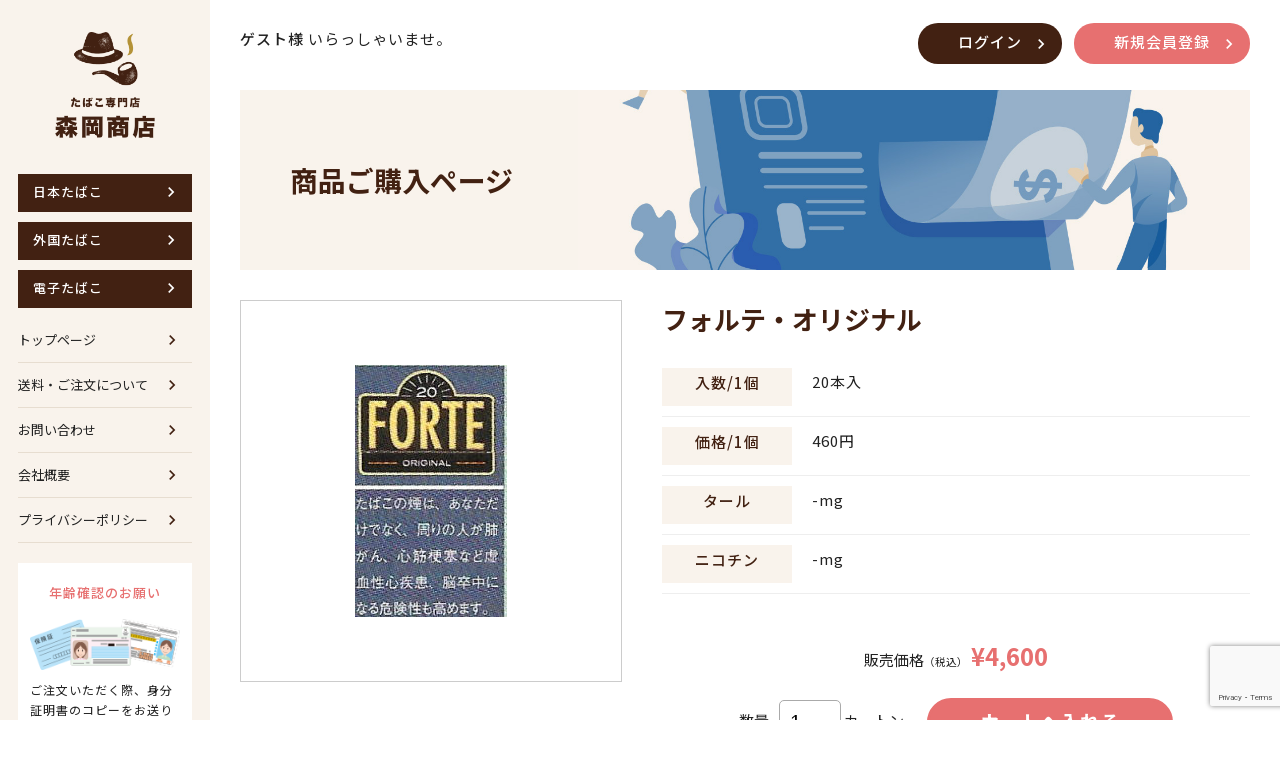

--- FILE ---
content_type: text/html; charset=UTF-8
request_url: https://5511.jp/2021/09/11/%E3%83%95%E3%82%A9%E3%83%AB%E3%83%86%E3%83%BB%E3%82%AA%E3%83%AA%E3%82%B8%E3%83%8A%E3%83%AB/
body_size: 15517
content:
<!DOCTYPE html>
<html lang='ja'>
<head>
	<meta charset="UTF-8">
	<meta http-equiv="X-UA-Compatible" content="IE=edge">
  <meta name="theme-color" content="#422112">
	<meta name="viewport" content="width=device-width,initial-scale=1">
	<title>
	フォルテ・オリジナル - たばこ専門店 森岡商店たばこ専門店 森岡商店	</title>
	<link rel="stylesheet" href="https://5511.jp/wp/wp-content/themes/tobacco/css/reset.css">
	<link rel="stylesheet" href="https://5511.jp/wp/wp-content/themes/tobacco/css/style.css">
	<link rel="stylesheet" href="https://5511.jp/wp/wp-content/themes/tobacco/css/animate.css">
	<link rel="shortcut icon" href="https://5511.jp/wp/wp-content/themes/tobacco/img/favicon.ico">
  <link href="https://fonts.googleapis.com/css?family=Material+Icons|Noto+Sans+JP:300,400,500,700&display=swap&subset=japanese" rel="stylesheet">
	<script src="https://5511.jp/wp/wp-content/themes/tobacco/js/wow.min.js"></script>
	
		<!-- All in One SEO 4.9.3 - aioseo.com -->
	<meta name="robots" content="max-image-preview:large" />
	<meta name="author" content="master"/>
	<link rel="canonical" href="https://5511.jp/2021/09/11/%e3%83%95%e3%82%a9%e3%83%ab%e3%83%86%e3%83%bb%e3%82%aa%e3%83%aa%e3%82%b8%e3%83%8a%e3%83%ab/" />
	<meta name="generator" content="All in One SEO (AIOSEO) 4.9.3" />

		<!-- Global site tag (gtag.js) - Google Analytics -->
<script async src="https://www.googletagmanager.com/gtag/js?id=G-070WQW9G6C"></script>
<script>
 window.dataLayer = window.dataLayer || [];
 function gtag(){dataLayer.push(arguments);}
 gtag('js', new Date());

 gtag('config', 'G-070WQW9G6C');
</script>
		<meta property="og:locale" content="ja_JP" />
		<meta property="og:site_name" content="たばこ専門店 森岡商店 -" />
		<meta property="og:type" content="article" />
		<meta property="og:title" content="フォルテ・オリジナル - たばこ専門店 森岡商店" />
		<meta property="og:url" content="https://5511.jp/2021/09/11/%e3%83%95%e3%82%a9%e3%83%ab%e3%83%86%e3%83%bb%e3%82%aa%e3%83%aa%e3%82%b8%e3%83%8a%e3%83%ab/" />
		<meta property="article:published_time" content="2021-09-11T01:41:19+00:00" />
		<meta property="article:modified_time" content="2022-04-01T02:51:25+00:00" />
		<meta name="twitter:card" content="summary" />
		<meta name="twitter:title" content="フォルテ・オリジナル - たばこ専門店 森岡商店" />
		<script type="application/ld+json" class="aioseo-schema">
			{"@context":"https:\/\/schema.org","@graph":[{"@type":"BlogPosting","@id":"https:\/\/5511.jp\/2021\/09\/11\/%e3%83%95%e3%82%a9%e3%83%ab%e3%83%86%e3%83%bb%e3%82%aa%e3%83%aa%e3%82%b8%e3%83%8a%e3%83%ab\/#blogposting","name":"\u30d5\u30a9\u30eb\u30c6\u30fb\u30aa\u30ea\u30b8\u30ca\u30eb - \u305f\u3070\u3053\u5c02\u9580\u5e97 \u68ee\u5ca1\u5546\u5e97","headline":"\u30d5\u30a9\u30eb\u30c6\u30fb\u30aa\u30ea\u30b8\u30ca\u30eb","author":{"@id":"https:\/\/5511.jp\/author\/master\/#author"},"publisher":{"@id":"https:\/\/5511.jp\/#organization"},"image":{"@type":"ImageObject","url":"https:\/\/5511.jp\/wp\/wp-content\/uploads\/2021\/09\/\u30d5\u30a9\u30eb\u30c62094image.jpg","width":152,"height":252},"datePublished":"2021-09-11T10:41:19+09:00","dateModified":"2022-04-01T11:51:25+09:00","inLanguage":"ja","mainEntityOfPage":{"@id":"https:\/\/5511.jp\/2021\/09\/11\/%e3%83%95%e3%82%a9%e3%83%ab%e3%83%86%e3%83%bb%e3%82%aa%e3%83%aa%e3%82%b8%e3%83%8a%e3%83%ab\/#webpage"},"isPartOf":{"@id":"https:\/\/5511.jp\/2021\/09\/11\/%e3%83%95%e3%82%a9%e3%83%ab%e3%83%86%e3%83%bb%e3%82%aa%e3%83%aa%e3%82%b8%e3%83%8a%e3%83%ab\/#webpage"},"articleSection":"\u30d5\u30a9\u30eb\u30c6, \u5546\u54c1, \u5916\u56fd\u305f\u3070\u3053, \u4fa1\u683c\u304c\u5b89\u3044\u305f\u3070\u3053"},{"@type":"BreadcrumbList","@id":"https:\/\/5511.jp\/2021\/09\/11\/%e3%83%95%e3%82%a9%e3%83%ab%e3%83%86%e3%83%bb%e3%82%aa%e3%83%aa%e3%82%b8%e3%83%8a%e3%83%ab\/#breadcrumblist","itemListElement":[{"@type":"ListItem","@id":"https:\/\/5511.jp#listItem","position":1,"name":"\u30db\u30fc\u30e0","item":"https:\/\/5511.jp","nextItem":{"@type":"ListItem","@id":"https:\/\/5511.jp\/category\/item\/#listItem","name":"\u5546\u54c1"}},{"@type":"ListItem","@id":"https:\/\/5511.jp\/category\/item\/#listItem","position":2,"name":"\u5546\u54c1","item":"https:\/\/5511.jp\/category\/item\/","nextItem":{"@type":"ListItem","@id":"https:\/\/5511.jp\/category\/item\/tobacco-foreign\/#listItem","name":"\u5916\u56fd\u305f\u3070\u3053"},"previousItem":{"@type":"ListItem","@id":"https:\/\/5511.jp#listItem","name":"\u30db\u30fc\u30e0"}},{"@type":"ListItem","@id":"https:\/\/5511.jp\/category\/item\/tobacco-foreign\/#listItem","position":3,"name":"\u5916\u56fd\u305f\u3070\u3053","item":"https:\/\/5511.jp\/category\/item\/tobacco-foreign\/","nextItem":{"@type":"ListItem","@id":"https:\/\/5511.jp\/category\/item\/tobacco-foreign\/foreign-forte\/#listItem","name":"\u30d5\u30a9\u30eb\u30c6"},"previousItem":{"@type":"ListItem","@id":"https:\/\/5511.jp\/category\/item\/#listItem","name":"\u5546\u54c1"}},{"@type":"ListItem","@id":"https:\/\/5511.jp\/category\/item\/tobacco-foreign\/foreign-forte\/#listItem","position":4,"name":"\u30d5\u30a9\u30eb\u30c6","item":"https:\/\/5511.jp\/category\/item\/tobacco-foreign\/foreign-forte\/","nextItem":{"@type":"ListItem","@id":"https:\/\/5511.jp\/2021\/09\/11\/%e3%83%95%e3%82%a9%e3%83%ab%e3%83%86%e3%83%bb%e3%82%aa%e3%83%aa%e3%82%b8%e3%83%8a%e3%83%ab\/#listItem","name":"\u30d5\u30a9\u30eb\u30c6\u30fb\u30aa\u30ea\u30b8\u30ca\u30eb"},"previousItem":{"@type":"ListItem","@id":"https:\/\/5511.jp\/category\/item\/tobacco-foreign\/#listItem","name":"\u5916\u56fd\u305f\u3070\u3053"}},{"@type":"ListItem","@id":"https:\/\/5511.jp\/2021\/09\/11\/%e3%83%95%e3%82%a9%e3%83%ab%e3%83%86%e3%83%bb%e3%82%aa%e3%83%aa%e3%82%b8%e3%83%8a%e3%83%ab\/#listItem","position":5,"name":"\u30d5\u30a9\u30eb\u30c6\u30fb\u30aa\u30ea\u30b8\u30ca\u30eb","previousItem":{"@type":"ListItem","@id":"https:\/\/5511.jp\/category\/item\/tobacco-foreign\/foreign-forte\/#listItem","name":"\u30d5\u30a9\u30eb\u30c6"}}]},{"@type":"Organization","@id":"https:\/\/5511.jp\/#organization","name":"\u305f\u3070\u3053\u5c02\u9580\u5e97 \u68ee\u5ca1\u5546\u5e97","url":"https:\/\/5511.jp\/","logo":{"@type":"ImageObject","url":"https:\/\/5511.jp\/wp\/wp-content\/uploads\/2025\/07\/logo.png","@id":"https:\/\/5511.jp\/2021\/09\/11\/%e3%83%95%e3%82%a9%e3%83%ab%e3%83%86%e3%83%bb%e3%82%aa%e3%83%aa%e3%82%b8%e3%83%8a%e3%83%ab\/#organizationLogo","width":512,"height":512},"image":{"@id":"https:\/\/5511.jp\/2021\/09\/11\/%e3%83%95%e3%82%a9%e3%83%ab%e3%83%86%e3%83%bb%e3%82%aa%e3%83%aa%e3%82%b8%e3%83%8a%e3%83%ab\/#organizationLogo"}},{"@type":"Person","@id":"https:\/\/5511.jp\/author\/master\/#author","url":"https:\/\/5511.jp\/author\/master\/","name":"master","image":{"@type":"ImageObject","@id":"https:\/\/5511.jp\/2021\/09\/11\/%e3%83%95%e3%82%a9%e3%83%ab%e3%83%86%e3%83%bb%e3%82%aa%e3%83%aa%e3%82%b8%e3%83%8a%e3%83%ab\/#authorImage","url":"https:\/\/secure.gravatar.com\/avatar\/7f6d6325ea8f234dc3b492a5437fcf88cc4fa1f7f91aa400f6817392c35f6cd8?s=96&d=mm&r=g","width":96,"height":96,"caption":"master"}},{"@type":"WebPage","@id":"https:\/\/5511.jp\/2021\/09\/11\/%e3%83%95%e3%82%a9%e3%83%ab%e3%83%86%e3%83%bb%e3%82%aa%e3%83%aa%e3%82%b8%e3%83%8a%e3%83%ab\/#webpage","url":"https:\/\/5511.jp\/2021\/09\/11\/%e3%83%95%e3%82%a9%e3%83%ab%e3%83%86%e3%83%bb%e3%82%aa%e3%83%aa%e3%82%b8%e3%83%8a%e3%83%ab\/","name":"\u30d5\u30a9\u30eb\u30c6\u30fb\u30aa\u30ea\u30b8\u30ca\u30eb - \u305f\u3070\u3053\u5c02\u9580\u5e97 \u68ee\u5ca1\u5546\u5e97","inLanguage":"ja","isPartOf":{"@id":"https:\/\/5511.jp\/#website"},"breadcrumb":{"@id":"https:\/\/5511.jp\/2021\/09\/11\/%e3%83%95%e3%82%a9%e3%83%ab%e3%83%86%e3%83%bb%e3%82%aa%e3%83%aa%e3%82%b8%e3%83%8a%e3%83%ab\/#breadcrumblist"},"author":{"@id":"https:\/\/5511.jp\/author\/master\/#author"},"creator":{"@id":"https:\/\/5511.jp\/author\/master\/#author"},"image":{"@type":"ImageObject","url":"https:\/\/5511.jp\/wp\/wp-content\/uploads\/2021\/09\/\u30d5\u30a9\u30eb\u30c62094image.jpg","@id":"https:\/\/5511.jp\/2021\/09\/11\/%e3%83%95%e3%82%a9%e3%83%ab%e3%83%86%e3%83%bb%e3%82%aa%e3%83%aa%e3%82%b8%e3%83%8a%e3%83%ab\/#mainImage","width":152,"height":252},"primaryImageOfPage":{"@id":"https:\/\/5511.jp\/2021\/09\/11\/%e3%83%95%e3%82%a9%e3%83%ab%e3%83%86%e3%83%bb%e3%82%aa%e3%83%aa%e3%82%b8%e3%83%8a%e3%83%ab\/#mainImage"},"datePublished":"2021-09-11T10:41:19+09:00","dateModified":"2022-04-01T11:51:25+09:00"},{"@type":"WebSite","@id":"https:\/\/5511.jp\/#website","url":"https:\/\/5511.jp\/","name":"\u305f\u3070\u3053\u5c02\u9580\u5e97 \u68ee\u5ca1\u5546\u5e97","inLanguage":"ja","publisher":{"@id":"https:\/\/5511.jp\/#organization"}}]}
		</script>
		<!-- All in One SEO -->

<link rel="alternate" type="application/rss+xml" title="たばこ専門店 森岡商店 &raquo; フォルテ・オリジナル のコメントのフィード" href="https://5511.jp/2021/09/11/%e3%83%95%e3%82%a9%e3%83%ab%e3%83%86%e3%83%bb%e3%82%aa%e3%83%aa%e3%82%b8%e3%83%8a%e3%83%ab/feed/" />
<link rel="alternate" title="oEmbed (JSON)" type="application/json+oembed" href="https://5511.jp/wp-json/oembed/1.0/embed?url=https%3A%2F%2F5511.jp%2F2021%2F09%2F11%2F%25e3%2583%2595%25e3%2582%25a9%25e3%2583%25ab%25e3%2583%2586%25e3%2583%25bb%25e3%2582%25aa%25e3%2583%25aa%25e3%2582%25b8%25e3%2583%258a%25e3%2583%25ab%2F" />
<link rel="alternate" title="oEmbed (XML)" type="text/xml+oembed" href="https://5511.jp/wp-json/oembed/1.0/embed?url=https%3A%2F%2F5511.jp%2F2021%2F09%2F11%2F%25e3%2583%2595%25e3%2582%25a9%25e3%2583%25ab%25e3%2583%2586%25e3%2583%25bb%25e3%2582%25aa%25e3%2583%25aa%25e3%2582%25b8%25e3%2583%258a%25e3%2583%25ab%2F&#038;format=xml" />
<style id='wp-img-auto-sizes-contain-inline-css' type='text/css'>
img:is([sizes=auto i],[sizes^="auto," i]){contain-intrinsic-size:3000px 1500px}
/*# sourceURL=wp-img-auto-sizes-contain-inline-css */
</style>
<style id='wp-emoji-styles-inline-css' type='text/css'>

	img.wp-smiley, img.emoji {
		display: inline !important;
		border: none !important;
		box-shadow: none !important;
		height: 1em !important;
		width: 1em !important;
		margin: 0 0.07em !important;
		vertical-align: -0.1em !important;
		background: none !important;
		padding: 0 !important;
	}
/*# sourceURL=wp-emoji-styles-inline-css */
</style>
<style id='wp-block-library-inline-css' type='text/css'>
:root{--wp-block-synced-color:#7a00df;--wp-block-synced-color--rgb:122,0,223;--wp-bound-block-color:var(--wp-block-synced-color);--wp-editor-canvas-background:#ddd;--wp-admin-theme-color:#007cba;--wp-admin-theme-color--rgb:0,124,186;--wp-admin-theme-color-darker-10:#006ba1;--wp-admin-theme-color-darker-10--rgb:0,107,160.5;--wp-admin-theme-color-darker-20:#005a87;--wp-admin-theme-color-darker-20--rgb:0,90,135;--wp-admin-border-width-focus:2px}@media (min-resolution:192dpi){:root{--wp-admin-border-width-focus:1.5px}}.wp-element-button{cursor:pointer}:root .has-very-light-gray-background-color{background-color:#eee}:root .has-very-dark-gray-background-color{background-color:#313131}:root .has-very-light-gray-color{color:#eee}:root .has-very-dark-gray-color{color:#313131}:root .has-vivid-green-cyan-to-vivid-cyan-blue-gradient-background{background:linear-gradient(135deg,#00d084,#0693e3)}:root .has-purple-crush-gradient-background{background:linear-gradient(135deg,#34e2e4,#4721fb 50%,#ab1dfe)}:root .has-hazy-dawn-gradient-background{background:linear-gradient(135deg,#faaca8,#dad0ec)}:root .has-subdued-olive-gradient-background{background:linear-gradient(135deg,#fafae1,#67a671)}:root .has-atomic-cream-gradient-background{background:linear-gradient(135deg,#fdd79a,#004a59)}:root .has-nightshade-gradient-background{background:linear-gradient(135deg,#330968,#31cdcf)}:root .has-midnight-gradient-background{background:linear-gradient(135deg,#020381,#2874fc)}:root{--wp--preset--font-size--normal:16px;--wp--preset--font-size--huge:42px}.has-regular-font-size{font-size:1em}.has-larger-font-size{font-size:2.625em}.has-normal-font-size{font-size:var(--wp--preset--font-size--normal)}.has-huge-font-size{font-size:var(--wp--preset--font-size--huge)}.has-text-align-center{text-align:center}.has-text-align-left{text-align:left}.has-text-align-right{text-align:right}.has-fit-text{white-space:nowrap!important}#end-resizable-editor-section{display:none}.aligncenter{clear:both}.items-justified-left{justify-content:flex-start}.items-justified-center{justify-content:center}.items-justified-right{justify-content:flex-end}.items-justified-space-between{justify-content:space-between}.screen-reader-text{border:0;clip-path:inset(50%);height:1px;margin:-1px;overflow:hidden;padding:0;position:absolute;width:1px;word-wrap:normal!important}.screen-reader-text:focus{background-color:#ddd;clip-path:none;color:#444;display:block;font-size:1em;height:auto;left:5px;line-height:normal;padding:15px 23px 14px;text-decoration:none;top:5px;width:auto;z-index:100000}html :where(.has-border-color){border-style:solid}html :where([style*=border-top-color]){border-top-style:solid}html :where([style*=border-right-color]){border-right-style:solid}html :where([style*=border-bottom-color]){border-bottom-style:solid}html :where([style*=border-left-color]){border-left-style:solid}html :where([style*=border-width]){border-style:solid}html :where([style*=border-top-width]){border-top-style:solid}html :where([style*=border-right-width]){border-right-style:solid}html :where([style*=border-bottom-width]){border-bottom-style:solid}html :where([style*=border-left-width]){border-left-style:solid}html :where(img[class*=wp-image-]){height:auto;max-width:100%}:where(figure){margin:0 0 1em}html :where(.is-position-sticky){--wp-admin--admin-bar--position-offset:var(--wp-admin--admin-bar--height,0px)}@media screen and (max-width:600px){html :where(.is-position-sticky){--wp-admin--admin-bar--position-offset:0px}}
/*# sourceURL=/wp-includes/css/dist/block-library/common.min.css */
</style>
<style id='classic-theme-styles-inline-css' type='text/css'>
/*! This file is auto-generated */
.wp-block-button__link{color:#fff;background-color:#32373c;border-radius:9999px;box-shadow:none;text-decoration:none;padding:calc(.667em + 2px) calc(1.333em + 2px);font-size:1.125em}.wp-block-file__button{background:#32373c;color:#fff;text-decoration:none}
/*# sourceURL=/wp-includes/css/classic-themes.min.css */
</style>
<link rel='stylesheet' id='contact-form-7-css' href='https://5511.jp/wp/wp-content/plugins/contact-form-7/includes/css/styles.css?ver=6.1.4' type='text/css' media='all' />
<link rel='stylesheet' id='usces_default_css-css' href='https://5511.jp/wp/wp-content/plugins/usc-e-shop/css/usces_default.css?ver=2.11.26.2512161' type='text/css' media='all' />
<link rel='stylesheet' id='dashicons-css' href='https://5511.jp/wp/wp-includes/css/dashicons.min.css?ver=6.9' type='text/css' media='all' />
<link rel='stylesheet' id='usces_cart_css-css' href='https://5511.jp/wp/wp-content/plugins/usc-e-shop/css/usces_cart.css?ver=2.11.26.2512161' type='text/css' media='all' />
<script type="text/javascript" src="https://5511.jp/wp/wp-includes/js/jquery/jquery.min.js?ver=3.7.1" id="jquery-core-js"></script>
<script type="text/javascript" src="https://5511.jp/wp/wp-includes/js/jquery/jquery-migrate.min.js?ver=3.4.1" id="jquery-migrate-js"></script>
<link rel="https://api.w.org/" href="https://5511.jp/wp-json/" /><link rel="alternate" title="JSON" type="application/json" href="https://5511.jp/wp-json/wp/v2/posts/719" /><link rel="EditURI" type="application/rsd+xml" title="RSD" href="https://5511.jp/wp/xmlrpc.php?rsd" />
<meta name="generator" content="WordPress 6.9" />
<link rel='shortlink' href='https://5511.jp/?p=719' />

<meta property="og:title" content="フォルテ・オリジナル">
<meta property="og:type" content="product">
<meta property="og:description" content="フォルテ・オリジナル">
<meta property="og:url" content="https://5511.jp/2021/09/11/%e3%83%95%e3%82%a9%e3%83%ab%e3%83%86%e3%83%bb%e3%82%aa%e3%83%aa%e3%82%b8%e3%83%8a%e3%83%ab/">
<meta property="og:image" content="https://5511.jp/wp/wp-content/uploads/2021/09/フォルテ2094image-150x150.jpg">
<meta property="og:site_name" content="たばこ専門店 森岡商店"></head>
	
	
<body class="wp-singular post-template-default single single-post postid-719 single-format-standard wp-theme-tobacco preload">

  
  <div class="nav-toggle">
    <nav class="global-nav">
      <ul class="global-nav__list">
        <li><a href="https://5511.jp/">トップページ</a></li>
        <li><a href="https://5511.jp/category/tobacco-japan/">日本たばこ</a></li>
        <li><a href="https://5511.jp/category/tobacco-foreign/">外国たばこ</a></li>
        <li><a href="https://5511.jp/category/tobacco-electronic/">電子たばこ</a></li>
        <li><a href="https://5511.jp/#guide">送料・ご注文について</a></li>
        <li><a href="https://5511.jp/contact/">お問い合わせ</a></li>
        <li><a href="https://5511.jp/company/">会社概要</a></li>
        <li><a href="https://5511.jp/privacy/">プライバシーポリシー</a></li>
                
                <li><a href="https://5511.jp/usces-member/?usces_page=login">ログイン</a></li>
        <li><a href="https://5511.jp/usces-member/?usces_page=newmember">新規会員登録</a></li>
                    </ul>
    </nav>
    <div class="hamburger" id="js-hamburger">
      <span class="hamburger__line hamburger__line--1"></span>
      <span class="hamburger__line hamburger__line--2"></span>
      <span class="hamburger__line hamburger__line--3"></span>
    </div>
    <div class="black-bg" id="js-black-bg"></div>
  </div> 
  
  <div id="wrap">
    
    <header class="header-main wow fadeInLeft">
      <p class="logo"><a href="https://5511.jp/"><img src="https://5511.jp/wp/wp-content/themes/tobacco/img/logo.png" alt="たばこ専門店 森岡商店" class="dPc"><img src="https://5511.jp/wp/wp-content/themes/tobacco/img/logo02.png" alt="たばこ専門店 森岡商店" class="dTab"></a></p>
            <nav>
        <ul class="category-main">
          <li><a href="https://5511.jp/category/tobacco-japan/">日本たばこ</a></li>
          <li><a href="https://5511.jp/category/tobacco-foreign/">外国たばこ</a></li>
          <li><a href="https://5511.jp/category/tobacco-electronic/">電子たばこ</a></li>
        </ul>
        <ul class="category-sub">
          <li><a href="https://5511.jp/">トップページ</a></li>
          <li><a href="https://5511.jp/#guide">送料・ご注文について</a></li>
          <li><a href="https://5511.jp/contact/">お問い合わせ</a></li>
          <li><a href="https://5511.jp/company/">会社概要</a></li>
          <li><a href="https://5511.jp/privacy/">プライバシーポリシー</a></li>
        </ul>
      </nav>
      <div class="age">
        <p class="title"><span>年齢確認のお願い</span></p>
        <p class="img"><img src="https://5511.jp/wp/wp-content/themes/tobacco/img/age-img.png" alt="公的証明書"></p>
        <p class="ex">ご注文いただく際、身分証明書のコピーをお送りいただき年齢の確認をさせて頂きます。</p>
        <p class="btn-common"><a href="https://5511.jp/age/">詳しく見る</a></p>
      </div>
    </header>
    
    <main class="wow fadeIn">
      
      <header class="header-regist wow fadeInDown">
        <div class="container">
          
          <p class="name"><span>ゲスト様</span> いらっしゃいませ。</p>
          
                    <ul>
            
                        
                        <li class="btn-common brown"><a href="https://5511.jp/usces-member/?usces_page=login">ログイン</a></li>
            <li class="btn-common"><a href="https://5511.jp/usces-member/?usces_page=newmember">新規会員登録</a></li>
                        
          </ul>
          
        </div>
      </header>
      
      
    
<div id="item-detail">
  <div class="container">
    
    <h2 class="key-img">商品ご購入ページ</h2>
    
        
    <article class="post-719 post type-post status-publish format-standard has-post-thumbnail hentry category-foreign-forte category-item category-tobacco-foreign tag-tag_price_low" id="post-719">
                  
            <p class="img"><img width="152" height="252" src="https://5511.jp/wp/wp-content/uploads/2021/09/フォルテ2094image.jpg" class="attachment-300x300 size-300x300" alt="fir2094" decoding="async" /></p>
      <div class="text">
        <h1>フォルテ・オリジナル</h1>
        <div class="spec">
          <dl><dt>入数/1個</dt><dd>20本入</dd></dl>
          <dl><dt>価格/1個</dt><dd>460円</dd></dl>
          <dl><dt>タール</dt><dd>-mg</dd></dl>
          <dl><dt>ニコチン</dt><dd>-mg</dd></dl>
        </div>
        
        <div class="price">
                  <div class="field_name">販売価格<em class="tax">（税込）</em></div>
          <div class="field_price">¥4,600</div>
        </div>
        
        <form action="https://5511.jp/usces-cart/" method="post" class="cart">
                    <div class="skuform" align="right">
                                <div style="margin-top:10px">数量<input name="quant[719][curton]" type="text" id="quant[719][curton]" class="skuquantity" value="1" onKeyDown="if (event.keyCode == 13) {return false;}" /> カートン<input name="zaikonum[719][curton]" type="hidden" id="zaikonum[719][curton]" value="" />
<input name="zaiko[719][curton]" type="hidden" id="zaiko[719][curton]" value="0" />
<input name="gptekiyo[719][curton]" type="hidden" id="gptekiyo[719][curton]" value="0" />
<input name="skuPrice[719][curton]" type="hidden" id="skuPrice[719][curton]" value="4600" />
<input name="inCart[719][curton]" type="submit" id="inCart[719][curton]" class="skubutton" value="カートへ入れる" onclick="return uscesCart.intoCart( '719','curton' )" /><input name="usces_referer" type="hidden" value="/2021/09/11/%E3%83%95%E3%82%A9%E3%83%AB%E3%83%86%E3%83%BB%E3%82%AA%E3%83%AA%E3%82%B8%E3%83%8A%E3%83%AB/" />
</div>
            <div class="error_message"></div>
                    </div><!-- end of skuform -->
                              <p class="indent">※数量により送料が変わります。<a href="#guide">詳しくはこちら</a>をご確認ください。</p>
        </form>
                
        <div class="attention">
          <p class="title">年齢確認のお願い</p>
          <p>初めてご購入いただくお客様は年齢確認をさせていただきます。<br>
          ご注文確認メール記載のURLまたは<a href="/age/">こちら</a>からご送付をお願い致します。</p>
        </div>
        
      </div>
                </article>

  </div>
</div>

      <div id="guide">
        <h2>お買い物ガイド</h2>
        <div class="container">
          <div class="guide01">
            <section>
              <h3>配送・送料について</h3>
              <p class="indent red" style="margin-bottom: 1rem;">※3カートン以上ご注文の場合送料が変動致します。<br>ご購入後、当店から届くメールにて正確な金額をご案内致しますので必ずご確認くださいませ。</p>
              <ul>
                <li>ヤマト運輸でお届けいたします。</li>
                <li>お届けは日本国内に限ります。</li>
                <li>地域によって異なりますので、下記送料表をご確認ください。</li>
              </ul>
              
              <table class="table-common02 table-send">
                <!-- <caption class="red">※2023/04/01発送分から下記送料に変更致します。</caption> -->
                <thead>
                  <tr>
                    <th>地域</th>
                    <th>都道府県名</th>
                    <th>1〜2カートン</th>
                    <th>3〜5カートン</th>
                    <th>6〜10カートン</th>
                    <th>11～25カートン</th>
                    <th>26～50カートン</th>
                  </tr>
                </thead>
                <tbody>
                  <tr><td>北海道</td><td>北海道</td><td>1,040円</td><td>1,920円</td><td>2,200円</td><td>2,510円</td><td>3,130円</td></tr>
                  <tr><td>北東北</td><td>青森県・岩手県・秋田県</td><td>820円</td><td>1,320円</td><td>1,610円</td><td>1,920円</td><td>2,460円</td></tr>
                  <tr><td>南東北</td><td>宮城県・山形県・福島県</td><td>760円</td><td>1,190円</td><td>1,480円</td><td>1,790円</td><td>2,310円</td></tr>
                  <tr><td>関東</td><td>茨城県・栃木県・群馬県・埼玉県・千葉県・神奈川県・東京都・山梨県</td><td>710円</td><td>1,060円</td><td>1,350円</td><td>1,650円</td><td>2,170円</td></tr>
                  <tr><td>信越</td><td>新潟県・長野県</td><td>710円</td><td>1,060円</td><td>1,350円</td><td>1,650円</td><td>2,170円</td></tr>
                  <tr><td>北陸</td><td>富山県・石川県・福井県</td><td>650円</td><td>940円</td><td>1,230円</td><td>1,530円</td><td>2,040円</td></tr>
                  <tr><td>中部</td><td>岐阜県・静岡県・愛知県・三重県</td><td>650円</td><td>940円</td><td>1,230円</td><td>1,530円</td><td>2,040円</td></tr>
                  <tr><td>関西</td><td>大阪府・京都府・滋賀県・奈良県・和歌山県・兵庫県</td><td>650円</td><td>940円</td><td>1,230円</td><td>1,530円</td><td>2,040円</td></tr>
                  <tr><td>中国</td><td>岡山県・広島県・山口県・鳥取県・島根県</td><td>650円</td><td>940円</td><td>1,230円</td><td>1,530円</td><td>2,040円</td></tr>
                  <tr><td>四国</td><td>香川県・徳島県・愛媛県・高知県</td><td>650円</td><td>940円</td><td>1,230円</td><td>1,530円</td><td>2,040円</td></tr> 
                  <tr><td>九州</td><td>福岡県・佐賀県・長崎県・熊本県・大分県・宮崎県・鹿児島県</td><td>710円</td><td>1,060円</td><td>1,350円</td><td>1,650円</td><td>2,170円</td></tr>
                  <tr><td>沖縄</td><td>沖縄県</td><td>870円</td><td>1,460円</td><td>2,070円</td><td>2,710円</td><td>3,360円</td></tr>
                </tbody>
              </table>
              <p>※送料は全て税込です。</p>
              <h4>お届け日数の目安</h4>
              <ul>
                <li>通常、在庫調達期間はお振り込み確認後(代引き以外)、<strong>約10日程度</strong>です。<br>お取り寄せになる場合、調達期間は<strong>約14日間程度</strong>です。</li>
              </ul>
              <p class="indent">※ただし、長期入荷未定のためまたは、生産終了などの理由により商品を調達できない場合がございます。<br>
                この場合はご注文をキャンセルさせて頂きます。予めご了承下さいませ。</p>
              <h4>到着日について</h4>
              <p>在庫品の確保・調達が必要な為、大変恐れ入りますが到着日のご指定はお受け出来ません。<br>
                商品の準備が整い次第発送させていただきますので、余裕をもってご注文くださいませ。</p>
              <h4>配達時間帯のご希望</h4>
              <p>下記より希望配達時間帯をお選びいただけます。</p>
              <table class="table-common">
                <tbody>
                  <tr><td>午前中（12時まで）</td></tr>
                  <tr><td>14時から16時</td></tr>
                  <tr><td>16時から18時</td></tr>
                  <tr><td>18時から20時</td></tr>
                  <tr><td>19時から21時</td></tr>
                </tbody>
              </table>
            </section>
            <section>
              <h3>返品について</h3>
              <ul>
                <li>商品の性質上、<strong>原則として、返品・交換・返金はお受けできません。</strong></li>
                <li><strong>お客様による汚損・破損、開封又はご使用後の商品</strong>はお受けできません。</li>
                <li>ご注文と違う商品・不良品など、当店の過失があった場合は返品・交換させていただきますのでご連絡ください。<br>
                  送料は当店にて負担いたします。</li>
                <li><strong>ご連絡なくお送りいただいた場合</strong>、返品・交換・返金をお断りする場合がございます。</li>
                <li>色やパッケージデザインのイメージが違ったなど、お客様ご都合によるものはお受けできません。可能な限り実物に近い形で写真を掲載しておりますが、<strong>細かい点が気になる場合は実店舗等で事前にご確認いただく事をおすすめ</strong>いたします。</li>
                <li><strong>お届けから8日以上経過した商品</strong>に関してはご相談をお受けしかねます。</li>
              </ul>
            </section>
          </div>
          <div class="guide02">
            <section>
              <h3>お支払い方法について</h3>
              <p>たばこは定価販売となりますので、送料・手数料等お客様のご負担となります。</p>
              <section>
                <h4>代金引換</h4>
                <p>ヤマト運輸（宅急便コレクトサービス）になります。<br>
                代金引換金額は<strong>（商品代金合計）＋（送料）＋（代引手数料）</strong>をお支払いいただきます。<br>
                送料は地域とご購入の数量により異なりますので「配送・送料について」をご参照ください。<br>
                合計金額はご購入後当店からお送りするメールに記載させていただきます。</p>
                <table class="table-common02">
                  <tbody>
                    <tr><td>1万円未満</td><td>330円（税込）</td></tr>
                    <tr><td>1万円以上3万円未満</td><td>440円（税込）</td></tr>
                    <tr><td>3万円以上10万円未満</td><td>660円（税込）</td></tr>
                    <tr><td>10万円以上30万円迄</td><td>1,100円（税込）</td></tr>
                  </tbody>
                </table>
                <p class="indent">※代金引換のご利用は、ご注文者と受取人が同一の場合に限ります。</p>
                <p class="indent red b">※お支払い総額が10万円を越える場合、銀行振込でのお取引をお願いいたします。</p>
              </section>
              <section>
                <h4>銀行振込</h4>
                <p>商品の調達が出来次第、三井住友銀行の当店口座をお送りいたします。<br>
                銀行振込金額は<strong>（商品代金合計）＋（送料）＋（振込手数料）</strong>をお支払いいただきます。<br>
                恐れ入りますが振込手数料はご負担いただきますようお願いいたします。<br>
                お振込時のお客様名義は、ご注文者と同一のお名前でお願いします。<br>
                ご入金が確認・商品の調達が出来次第、商品を発送させていただきます。</p>
                <p>当店から代金お知らせメールをお送りした後、5日が経過してもご入金のない場合、ご注文は一旦キャンセル扱いとさせていただきます。<br>
                  ご了承くださいませ。</p>
              </section>
              <section>
                <h4>郵便振替</h4>
                <p>商品の調達が出来次第、ゆうちょ銀行の当店口座をお送りいたします。<br>
                郵便振替金額は<strong>（商品代金合計）＋（送料）＋（振込手数料）</strong>をお支払いいただきます。<br>
                恐れ入りますが振込手数料はご負担いただきますようお願いいたします。<br>
                ご入金が確認・商品の調達が出来次第、商品を発送させていただきます。</p>
                <p>当店から代金お知らせメールをお送りした後、5日が経過してもご入金のない場合、ご注文は一旦キャンセル扱いとさせていただきます。<br>
                  ご了承くださいませ。</p>
              </section>
            </section>
            <section>
              <h3>年齢確認・会員登録について</h3>
              <section>
                <p>振未成年者の喫煙を防止する観点から、通信販売により製造たばこの販売を行う場合、あらかじめ公的な証明書により購入希望者が成人であることを確認する必要が御座います。<br>
                当店では会員登録をしなくてもご購入いただけますが二回目以降ご利用いいただく場合、証明書の送信やご住所の入力が毎回必要になりますので会員登録をおすすめ致します。</p>
                <p class="btn-common"><a href="/age/">詳しくはこちら</a></p>
              </section>
            </section>
            <section>
              <h3>ご注文方法について</h3>
              <p>当サイトで買い物カゴを利用してご購入いただく方法と、FAXでのご注文も承っております。<br>
              詳しい流れは下記からご確認ください。</p>
              <p class="btn-common"><a href="/flow/">ご注文の流れ</a></p>
            </section>
          </div>
        </div>
      </div>

    </main>
    
  </div>



<!-- ---------------------------------------------------
　footer
---------------------------------------------------- -->
<footer>
	<div id="pagetop"><a href="#top"><img src="https://5511.jp/wp/wp-content/themes/tobacco/img/pagetop.png" alt="pagetop"></a></div>
	<small>&copy; <script>document.write(new Date().getFullYear());</script> 森岡商店</small>
</footer>
<script type="speculationrules">
{"prefetch":[{"source":"document","where":{"and":[{"href_matches":"/*"},{"not":{"href_matches":["/wp/wp-*.php","/wp/wp-admin/*","/wp/wp-content/uploads/*","/wp/wp-content/*","/wp/wp-content/plugins/*","/wp/wp-content/themes/tobacco/*","/*\\?(.+)"]}},{"not":{"selector_matches":"a[rel~=\"nofollow\"]"}},{"not":{"selector_matches":".no-prefetch, .no-prefetch a"}}]},"eagerness":"conservative"}]}
</script>
	<script type='text/javascript'>
		uscesL10n = {
			
			'ajaxurl': "https://5511.jp/wp/wp-admin/admin-ajax.php",
			'loaderurl': "https://5511.jp/wp/wp-content/plugins/usc-e-shop/images/loading.gif",
			'post_id': "719",
			'cart_number': "19",
			'is_cart_row': false,
			'opt_esse': new Array(  ),
			'opt_means': new Array(  ),
			'mes_opts': new Array(  ),
			'key_opts': new Array(  ),
			'previous_url': "https://5511.jp",
			'itemRestriction': "",
			'itemOrderAcceptable': "0",
			'uscespage': "",
			'uscesid': "MDhlM2E5NmZmOWQ5MmY0NTcxOGVlMWFkNDI0NzJjMGY1MzI0NjI2OTdhMjhlNWUyX2FjdGluZ18wX0E%3D",
			'wc_nonce': "ad79619a11"
		}
	</script>
	<script type='text/javascript' src='https://5511.jp/wp/wp-content/plugins/usc-e-shop/js/usces_cart.js'></script>
				<script type='text/javascript'>
	(function($) {
	uscesCart = {
		intoCart : function (post_id, sku) {
			var zaikonum = $("[id='zaikonum["+post_id+"]["+sku+"]']").val();
			var zaiko = $("[id='zaiko["+post_id+"]["+sku+"]']").val();
			if( ( uscesL10n.itemOrderAcceptable != '1' && zaiko != '0' && zaiko != '1' ) || ( uscesL10n.itemOrderAcceptable != '1' && parseInt(zaikonum) == 0 ) ){
				alert('只今在庫切れです。');
				return false;
			}

			var mes = '';
			if( $("[id='quant["+post_id+"]["+sku+"]']").length ){
				var quant = $("[id='quant["+post_id+"]["+sku+"]']").val();
				if( quant == '0' || quant == '' || !(uscesCart.isNum(quant))){
					mes += "数量を正しく入力してください。\n";
				}
				var checknum = '';
				var checkmode = '';
				if( parseInt(uscesL10n.itemRestriction) <= parseInt(zaikonum) && uscesL10n.itemRestriction != '' && uscesL10n.itemRestriction != '0' && zaikonum != '' ) {
					checknum = uscesL10n.itemRestriction;
					checkmode ='rest';
				} else if( uscesL10n.itemOrderAcceptable != '1' && parseInt(uscesL10n.itemRestriction) > parseInt(zaikonum) && uscesL10n.itemRestriction != '' && uscesL10n.itemRestriction != '0' && zaikonum != '' ) {
					checknum = zaikonum;
					checkmode ='zaiko';
				} else if( uscesL10n.itemOrderAcceptable != '1' && (uscesL10n.itemRestriction == '' || uscesL10n.itemRestriction == '0') && zaikonum != '' ) {
					checknum = zaikonum;
					checkmode ='zaiko';
				} else if( uscesL10n.itemRestriction != '' && uscesL10n.itemRestriction != '0' && ( zaikonum == '' || zaikonum == '0' || parseInt(uscesL10n.itemRestriction) > parseInt(zaikonum) ) ) {
					checknum = uscesL10n.itemRestriction;
					checkmode ='rest';
				}

				if( parseInt(quant) > parseInt(checknum) && checknum != '' ){
					if(checkmode == 'rest'){
						mes += 'この商品は一度に'+checknum+'までの数量制限があります。'+"\n";
					}else{
						mes += 'この商品の在庫は残り'+checknum+'です。'+"\n";
					}
				}
			}
			for(i=0; i<uscesL10n.key_opts.length; i++){
				if( uscesL10n.opt_esse[i] == '1' ){
					var skuob = $("[id='itemOption["+post_id+"]["+sku+"]["+uscesL10n.key_opts[i]+"]']");
					var itemOption = "itemOption["+post_id+"]["+sku+"]["+uscesL10n.key_opts[i]+"]";
					var opt_obj_radio = $(":radio[name*='"+itemOption+"']");
					var opt_obj_checkbox = $(":checkbox[name*='"+itemOption+"']:checked");

					if( uscesL10n.opt_means[i] == '3' ){

						if( !opt_obj_radio.is(':checked') ){
							mes += uscesL10n.mes_opts[i]+"\n";
						}

					}else if( uscesL10n.opt_means[i] == '4' ){

						if( !opt_obj_checkbox.length ){
							mes += uscesL10n.mes_opts[i]+"\n";
						}

					}else{

						if( skuob.length ){
							if( uscesL10n.opt_means[i] == 0 && skuob.val() == '#NONE#' ){
								mes += uscesL10n.mes_opts[i]+"\n";
							}else if( uscesL10n.opt_means[i] == 1 && ( skuob.val() == '' || skuob.val() == '#NONE#' ) ){
								mes += uscesL10n.mes_opts[i]+"\n";
							}else if( uscesL10n.opt_means[i] >= 2 && skuob.val() == '' ){
								mes += uscesL10n.mes_opts[i]+"\n";
							}
						}
					}
				}
			}

						
			if( mes != '' ){
				alert( mes );
				return false;
			}else{
				return true;
			}
		},

		isNum : function (num) {
			if (num.match(/[^0-9]/g)) {
				return false;
			}
			return true;
		}
	};
	})(jQuery);
	</script>
			<!-- Welcart version : v2.11.26.2512161 -->
<style id='global-styles-inline-css' type='text/css'>
:root{--wp--preset--aspect-ratio--square: 1;--wp--preset--aspect-ratio--4-3: 4/3;--wp--preset--aspect-ratio--3-4: 3/4;--wp--preset--aspect-ratio--3-2: 3/2;--wp--preset--aspect-ratio--2-3: 2/3;--wp--preset--aspect-ratio--16-9: 16/9;--wp--preset--aspect-ratio--9-16: 9/16;--wp--preset--color--black: #000000;--wp--preset--color--cyan-bluish-gray: #abb8c3;--wp--preset--color--white: #ffffff;--wp--preset--color--pale-pink: #f78da7;--wp--preset--color--vivid-red: #cf2e2e;--wp--preset--color--luminous-vivid-orange: #ff6900;--wp--preset--color--luminous-vivid-amber: #fcb900;--wp--preset--color--light-green-cyan: #7bdcb5;--wp--preset--color--vivid-green-cyan: #00d084;--wp--preset--color--pale-cyan-blue: #8ed1fc;--wp--preset--color--vivid-cyan-blue: #0693e3;--wp--preset--color--vivid-purple: #9b51e0;--wp--preset--gradient--vivid-cyan-blue-to-vivid-purple: linear-gradient(135deg,rgb(6,147,227) 0%,rgb(155,81,224) 100%);--wp--preset--gradient--light-green-cyan-to-vivid-green-cyan: linear-gradient(135deg,rgb(122,220,180) 0%,rgb(0,208,130) 100%);--wp--preset--gradient--luminous-vivid-amber-to-luminous-vivid-orange: linear-gradient(135deg,rgb(252,185,0) 0%,rgb(255,105,0) 100%);--wp--preset--gradient--luminous-vivid-orange-to-vivid-red: linear-gradient(135deg,rgb(255,105,0) 0%,rgb(207,46,46) 100%);--wp--preset--gradient--very-light-gray-to-cyan-bluish-gray: linear-gradient(135deg,rgb(238,238,238) 0%,rgb(169,184,195) 100%);--wp--preset--gradient--cool-to-warm-spectrum: linear-gradient(135deg,rgb(74,234,220) 0%,rgb(151,120,209) 20%,rgb(207,42,186) 40%,rgb(238,44,130) 60%,rgb(251,105,98) 80%,rgb(254,248,76) 100%);--wp--preset--gradient--blush-light-purple: linear-gradient(135deg,rgb(255,206,236) 0%,rgb(152,150,240) 100%);--wp--preset--gradient--blush-bordeaux: linear-gradient(135deg,rgb(254,205,165) 0%,rgb(254,45,45) 50%,rgb(107,0,62) 100%);--wp--preset--gradient--luminous-dusk: linear-gradient(135deg,rgb(255,203,112) 0%,rgb(199,81,192) 50%,rgb(65,88,208) 100%);--wp--preset--gradient--pale-ocean: linear-gradient(135deg,rgb(255,245,203) 0%,rgb(182,227,212) 50%,rgb(51,167,181) 100%);--wp--preset--gradient--electric-grass: linear-gradient(135deg,rgb(202,248,128) 0%,rgb(113,206,126) 100%);--wp--preset--gradient--midnight: linear-gradient(135deg,rgb(2,3,129) 0%,rgb(40,116,252) 100%);--wp--preset--font-size--small: 13px;--wp--preset--font-size--medium: 20px;--wp--preset--font-size--large: 36px;--wp--preset--font-size--x-large: 42px;--wp--preset--spacing--20: 0.44rem;--wp--preset--spacing--30: 0.67rem;--wp--preset--spacing--40: 1rem;--wp--preset--spacing--50: 1.5rem;--wp--preset--spacing--60: 2.25rem;--wp--preset--spacing--70: 3.38rem;--wp--preset--spacing--80: 5.06rem;--wp--preset--shadow--natural: 6px 6px 9px rgba(0, 0, 0, 0.2);--wp--preset--shadow--deep: 12px 12px 50px rgba(0, 0, 0, 0.4);--wp--preset--shadow--sharp: 6px 6px 0px rgba(0, 0, 0, 0.2);--wp--preset--shadow--outlined: 6px 6px 0px -3px rgb(255, 255, 255), 6px 6px rgb(0, 0, 0);--wp--preset--shadow--crisp: 6px 6px 0px rgb(0, 0, 0);}:where(.is-layout-flex){gap: 0.5em;}:where(.is-layout-grid){gap: 0.5em;}body .is-layout-flex{display: flex;}.is-layout-flex{flex-wrap: wrap;align-items: center;}.is-layout-flex > :is(*, div){margin: 0;}body .is-layout-grid{display: grid;}.is-layout-grid > :is(*, div){margin: 0;}:where(.wp-block-columns.is-layout-flex){gap: 2em;}:where(.wp-block-columns.is-layout-grid){gap: 2em;}:where(.wp-block-post-template.is-layout-flex){gap: 1.25em;}:where(.wp-block-post-template.is-layout-grid){gap: 1.25em;}.has-black-color{color: var(--wp--preset--color--black) !important;}.has-cyan-bluish-gray-color{color: var(--wp--preset--color--cyan-bluish-gray) !important;}.has-white-color{color: var(--wp--preset--color--white) !important;}.has-pale-pink-color{color: var(--wp--preset--color--pale-pink) !important;}.has-vivid-red-color{color: var(--wp--preset--color--vivid-red) !important;}.has-luminous-vivid-orange-color{color: var(--wp--preset--color--luminous-vivid-orange) !important;}.has-luminous-vivid-amber-color{color: var(--wp--preset--color--luminous-vivid-amber) !important;}.has-light-green-cyan-color{color: var(--wp--preset--color--light-green-cyan) !important;}.has-vivid-green-cyan-color{color: var(--wp--preset--color--vivid-green-cyan) !important;}.has-pale-cyan-blue-color{color: var(--wp--preset--color--pale-cyan-blue) !important;}.has-vivid-cyan-blue-color{color: var(--wp--preset--color--vivid-cyan-blue) !important;}.has-vivid-purple-color{color: var(--wp--preset--color--vivid-purple) !important;}.has-black-background-color{background-color: var(--wp--preset--color--black) !important;}.has-cyan-bluish-gray-background-color{background-color: var(--wp--preset--color--cyan-bluish-gray) !important;}.has-white-background-color{background-color: var(--wp--preset--color--white) !important;}.has-pale-pink-background-color{background-color: var(--wp--preset--color--pale-pink) !important;}.has-vivid-red-background-color{background-color: var(--wp--preset--color--vivid-red) !important;}.has-luminous-vivid-orange-background-color{background-color: var(--wp--preset--color--luminous-vivid-orange) !important;}.has-luminous-vivid-amber-background-color{background-color: var(--wp--preset--color--luminous-vivid-amber) !important;}.has-light-green-cyan-background-color{background-color: var(--wp--preset--color--light-green-cyan) !important;}.has-vivid-green-cyan-background-color{background-color: var(--wp--preset--color--vivid-green-cyan) !important;}.has-pale-cyan-blue-background-color{background-color: var(--wp--preset--color--pale-cyan-blue) !important;}.has-vivid-cyan-blue-background-color{background-color: var(--wp--preset--color--vivid-cyan-blue) !important;}.has-vivid-purple-background-color{background-color: var(--wp--preset--color--vivid-purple) !important;}.has-black-border-color{border-color: var(--wp--preset--color--black) !important;}.has-cyan-bluish-gray-border-color{border-color: var(--wp--preset--color--cyan-bluish-gray) !important;}.has-white-border-color{border-color: var(--wp--preset--color--white) !important;}.has-pale-pink-border-color{border-color: var(--wp--preset--color--pale-pink) !important;}.has-vivid-red-border-color{border-color: var(--wp--preset--color--vivid-red) !important;}.has-luminous-vivid-orange-border-color{border-color: var(--wp--preset--color--luminous-vivid-orange) !important;}.has-luminous-vivid-amber-border-color{border-color: var(--wp--preset--color--luminous-vivid-amber) !important;}.has-light-green-cyan-border-color{border-color: var(--wp--preset--color--light-green-cyan) !important;}.has-vivid-green-cyan-border-color{border-color: var(--wp--preset--color--vivid-green-cyan) !important;}.has-pale-cyan-blue-border-color{border-color: var(--wp--preset--color--pale-cyan-blue) !important;}.has-vivid-cyan-blue-border-color{border-color: var(--wp--preset--color--vivid-cyan-blue) !important;}.has-vivid-purple-border-color{border-color: var(--wp--preset--color--vivid-purple) !important;}.has-vivid-cyan-blue-to-vivid-purple-gradient-background{background: var(--wp--preset--gradient--vivid-cyan-blue-to-vivid-purple) !important;}.has-light-green-cyan-to-vivid-green-cyan-gradient-background{background: var(--wp--preset--gradient--light-green-cyan-to-vivid-green-cyan) !important;}.has-luminous-vivid-amber-to-luminous-vivid-orange-gradient-background{background: var(--wp--preset--gradient--luminous-vivid-amber-to-luminous-vivid-orange) !important;}.has-luminous-vivid-orange-to-vivid-red-gradient-background{background: var(--wp--preset--gradient--luminous-vivid-orange-to-vivid-red) !important;}.has-very-light-gray-to-cyan-bluish-gray-gradient-background{background: var(--wp--preset--gradient--very-light-gray-to-cyan-bluish-gray) !important;}.has-cool-to-warm-spectrum-gradient-background{background: var(--wp--preset--gradient--cool-to-warm-spectrum) !important;}.has-blush-light-purple-gradient-background{background: var(--wp--preset--gradient--blush-light-purple) !important;}.has-blush-bordeaux-gradient-background{background: var(--wp--preset--gradient--blush-bordeaux) !important;}.has-luminous-dusk-gradient-background{background: var(--wp--preset--gradient--luminous-dusk) !important;}.has-pale-ocean-gradient-background{background: var(--wp--preset--gradient--pale-ocean) !important;}.has-electric-grass-gradient-background{background: var(--wp--preset--gradient--electric-grass) !important;}.has-midnight-gradient-background{background: var(--wp--preset--gradient--midnight) !important;}.has-small-font-size{font-size: var(--wp--preset--font-size--small) !important;}.has-medium-font-size{font-size: var(--wp--preset--font-size--medium) !important;}.has-large-font-size{font-size: var(--wp--preset--font-size--large) !important;}.has-x-large-font-size{font-size: var(--wp--preset--font-size--x-large) !important;}
/*# sourceURL=global-styles-inline-css */
</style>
<script type="text/javascript" src="https://5511.jp/wp/wp-includes/js/dist/hooks.min.js?ver=dd5603f07f9220ed27f1" id="wp-hooks-js"></script>
<script type="text/javascript" src="https://5511.jp/wp/wp-includes/js/dist/i18n.min.js?ver=c26c3dc7bed366793375" id="wp-i18n-js"></script>
<script type="text/javascript" id="wp-i18n-js-after">
/* <![CDATA[ */
wp.i18n.setLocaleData( { 'text direction\u0004ltr': [ 'ltr' ] } );
//# sourceURL=wp-i18n-js-after
/* ]]> */
</script>
<script type="text/javascript" src="https://5511.jp/wp/wp-content/plugins/contact-form-7/includes/swv/js/index.js?ver=6.1.4" id="swv-js"></script>
<script type="text/javascript" id="contact-form-7-js-translations">
/* <![CDATA[ */
( function( domain, translations ) {
	var localeData = translations.locale_data[ domain ] || translations.locale_data.messages;
	localeData[""].domain = domain;
	wp.i18n.setLocaleData( localeData, domain );
} )( "contact-form-7", {"translation-revision-date":"2025-11-30 08:12:23+0000","generator":"GlotPress\/4.0.3","domain":"messages","locale_data":{"messages":{"":{"domain":"messages","plural-forms":"nplurals=1; plural=0;","lang":"ja_JP"},"This contact form is placed in the wrong place.":["\u3053\u306e\u30b3\u30f3\u30bf\u30af\u30c8\u30d5\u30a9\u30fc\u30e0\u306f\u9593\u9055\u3063\u305f\u4f4d\u7f6e\u306b\u7f6e\u304b\u308c\u3066\u3044\u307e\u3059\u3002"],"Error:":["\u30a8\u30e9\u30fc:"]}},"comment":{"reference":"includes\/js\/index.js"}} );
//# sourceURL=contact-form-7-js-translations
/* ]]> */
</script>
<script type="text/javascript" id="contact-form-7-js-before">
/* <![CDATA[ */
var wpcf7 = {
    "api": {
        "root": "https:\/\/5511.jp\/wp-json\/",
        "namespace": "contact-form-7\/v1"
    }
};
//# sourceURL=contact-form-7-js-before
/* ]]> */
</script>
<script type="text/javascript" src="https://5511.jp/wp/wp-content/plugins/contact-form-7/includes/js/index.js?ver=6.1.4" id="contact-form-7-js"></script>
<script type="text/javascript" src="https://www.google.com/recaptcha/api.js?render=6LfgBTUqAAAAAHvQoXTmCX6P0C7rIXQMLIqo_UXO&amp;ver=3.0" id="google-recaptcha-js"></script>
<script type="text/javascript" src="https://5511.jp/wp/wp-includes/js/dist/vendor/wp-polyfill.min.js?ver=3.15.0" id="wp-polyfill-js"></script>
<script type="text/javascript" id="wpcf7-recaptcha-js-before">
/* <![CDATA[ */
var wpcf7_recaptcha = {
    "sitekey": "6LfgBTUqAAAAAHvQoXTmCX6P0C7rIXQMLIqo_UXO",
    "actions": {
        "homepage": "homepage",
        "contactform": "contactform"
    }
};
//# sourceURL=wpcf7-recaptcha-js-before
/* ]]> */
</script>
<script type="text/javascript" src="https://5511.jp/wp/wp-content/plugins/contact-form-7/modules/recaptcha/index.js?ver=6.1.4" id="wpcf7-recaptcha-js"></script>
<script id="wp-emoji-settings" type="application/json">
{"baseUrl":"https://s.w.org/images/core/emoji/17.0.2/72x72/","ext":".png","svgUrl":"https://s.w.org/images/core/emoji/17.0.2/svg/","svgExt":".svg","source":{"concatemoji":"https://5511.jp/wp/wp-includes/js/wp-emoji-release.min.js?ver=6.9"}}
</script>
<script type="module">
/* <![CDATA[ */
/*! This file is auto-generated */
const a=JSON.parse(document.getElementById("wp-emoji-settings").textContent),o=(window._wpemojiSettings=a,"wpEmojiSettingsSupports"),s=["flag","emoji"];function i(e){try{var t={supportTests:e,timestamp:(new Date).valueOf()};sessionStorage.setItem(o,JSON.stringify(t))}catch(e){}}function c(e,t,n){e.clearRect(0,0,e.canvas.width,e.canvas.height),e.fillText(t,0,0);t=new Uint32Array(e.getImageData(0,0,e.canvas.width,e.canvas.height).data);e.clearRect(0,0,e.canvas.width,e.canvas.height),e.fillText(n,0,0);const a=new Uint32Array(e.getImageData(0,0,e.canvas.width,e.canvas.height).data);return t.every((e,t)=>e===a[t])}function p(e,t){e.clearRect(0,0,e.canvas.width,e.canvas.height),e.fillText(t,0,0);var n=e.getImageData(16,16,1,1);for(let e=0;e<n.data.length;e++)if(0!==n.data[e])return!1;return!0}function u(e,t,n,a){switch(t){case"flag":return n(e,"\ud83c\udff3\ufe0f\u200d\u26a7\ufe0f","\ud83c\udff3\ufe0f\u200b\u26a7\ufe0f")?!1:!n(e,"\ud83c\udde8\ud83c\uddf6","\ud83c\udde8\u200b\ud83c\uddf6")&&!n(e,"\ud83c\udff4\udb40\udc67\udb40\udc62\udb40\udc65\udb40\udc6e\udb40\udc67\udb40\udc7f","\ud83c\udff4\u200b\udb40\udc67\u200b\udb40\udc62\u200b\udb40\udc65\u200b\udb40\udc6e\u200b\udb40\udc67\u200b\udb40\udc7f");case"emoji":return!a(e,"\ud83e\u1fac8")}return!1}function f(e,t,n,a){let r;const o=(r="undefined"!=typeof WorkerGlobalScope&&self instanceof WorkerGlobalScope?new OffscreenCanvas(300,150):document.createElement("canvas")).getContext("2d",{willReadFrequently:!0}),s=(o.textBaseline="top",o.font="600 32px Arial",{});return e.forEach(e=>{s[e]=t(o,e,n,a)}),s}function r(e){var t=document.createElement("script");t.src=e,t.defer=!0,document.head.appendChild(t)}a.supports={everything:!0,everythingExceptFlag:!0},new Promise(t=>{let n=function(){try{var e=JSON.parse(sessionStorage.getItem(o));if("object"==typeof e&&"number"==typeof e.timestamp&&(new Date).valueOf()<e.timestamp+604800&&"object"==typeof e.supportTests)return e.supportTests}catch(e){}return null}();if(!n){if("undefined"!=typeof Worker&&"undefined"!=typeof OffscreenCanvas&&"undefined"!=typeof URL&&URL.createObjectURL&&"undefined"!=typeof Blob)try{var e="postMessage("+f.toString()+"("+[JSON.stringify(s),u.toString(),c.toString(),p.toString()].join(",")+"));",a=new Blob([e],{type:"text/javascript"});const r=new Worker(URL.createObjectURL(a),{name:"wpTestEmojiSupports"});return void(r.onmessage=e=>{i(n=e.data),r.terminate(),t(n)})}catch(e){}i(n=f(s,u,c,p))}t(n)}).then(e=>{for(const n in e)a.supports[n]=e[n],a.supports.everything=a.supports.everything&&a.supports[n],"flag"!==n&&(a.supports.everythingExceptFlag=a.supports.everythingExceptFlag&&a.supports[n]);var t;a.supports.everythingExceptFlag=a.supports.everythingExceptFlag&&!a.supports.flag,a.supports.everything||((t=a.source||{}).concatemoji?r(t.concatemoji):t.wpemoji&&t.twemoji&&(r(t.twemoji),r(t.wpemoji)))});
//# sourceURL=https://5511.jp/wp/wp-includes/js/wp-emoji-loader.min.js
/* ]]> */
</script>
<script>new WOW().init();</script>

<script src="https://5511.jp/wp/wp-content/themes/tobacco/js/jquery.js"></script>
<script src="https://5511.jp/wp/wp-content/themes/tobacco/js/common.js"></script>
<script src="https://5511.jp/wp/wp-content/themes/tobacco/js/html5shiv.js"></script>
<script src="https://5511.jp/wp/wp-content/themes/tobacco/js/respond.min.js"></script>

<!-- slick -->
<link rel="stylesheet" type="text/css" href="https://5511.jp/wp/wp-content/themes/tobacco/js/slick/slick.css"/>
<script type="text/javascript" src="https://5511.jp/wp/wp-content/themes/tobacco/js/slick/slick.min.js"></script>
<script>
  $('.mv-slider').slick({
    centerMode: true,
    autoplay: true,
    dots: true,
    centerPadding: '8%',
    slidesToShow: 2,
    nextArrow: '<button type="button" class="slick-next">chevron_right</button>',
    prevArrow: '<button type="button" class="slick-prev">chevron_left</button>',
    autoplaySpeed: 5000,
    responsive: [
      {
        breakpoint: 2200,
        settings: {
          slidesToShow: 1
        }
      },
      {
        breakpoint: 768,
        settings: {
          arrows: false,
          centerMode: true,
          centerPadding: '30px',
          slidesToShow: 1
        }
      },
      {
        breakpoint: 599,
        settings: {
          arrows: false,
          centerMode: true,
          centerPadding: '20px',
          slidesToShow: 1
        }
      }
    ]
  });
</script>

<script>
$(window).load(function() {
  $("body").removeClass("preload");
});
</script>

</body>
<!--
Copyright (c) 2013 Yukinobu Kurata
Released under the MIT license
https://github.com/YukinobuKurata/YouTubeMagicBuyButton/blob/master/MIT-LICENSE.txt
-->
</html>

--- FILE ---
content_type: text/html; charset=utf-8
request_url: https://www.google.com/recaptcha/api2/anchor?ar=1&k=6LfgBTUqAAAAAHvQoXTmCX6P0C7rIXQMLIqo_UXO&co=aHR0cHM6Ly81NTExLmpwOjQ0Mw..&hl=en&v=PoyoqOPhxBO7pBk68S4YbpHZ&size=invisible&anchor-ms=20000&execute-ms=30000&cb=xb8uutfrq8g0
body_size: 48634
content:
<!DOCTYPE HTML><html dir="ltr" lang="en"><head><meta http-equiv="Content-Type" content="text/html; charset=UTF-8">
<meta http-equiv="X-UA-Compatible" content="IE=edge">
<title>reCAPTCHA</title>
<style type="text/css">
/* cyrillic-ext */
@font-face {
  font-family: 'Roboto';
  font-style: normal;
  font-weight: 400;
  font-stretch: 100%;
  src: url(//fonts.gstatic.com/s/roboto/v48/KFO7CnqEu92Fr1ME7kSn66aGLdTylUAMa3GUBHMdazTgWw.woff2) format('woff2');
  unicode-range: U+0460-052F, U+1C80-1C8A, U+20B4, U+2DE0-2DFF, U+A640-A69F, U+FE2E-FE2F;
}
/* cyrillic */
@font-face {
  font-family: 'Roboto';
  font-style: normal;
  font-weight: 400;
  font-stretch: 100%;
  src: url(//fonts.gstatic.com/s/roboto/v48/KFO7CnqEu92Fr1ME7kSn66aGLdTylUAMa3iUBHMdazTgWw.woff2) format('woff2');
  unicode-range: U+0301, U+0400-045F, U+0490-0491, U+04B0-04B1, U+2116;
}
/* greek-ext */
@font-face {
  font-family: 'Roboto';
  font-style: normal;
  font-weight: 400;
  font-stretch: 100%;
  src: url(//fonts.gstatic.com/s/roboto/v48/KFO7CnqEu92Fr1ME7kSn66aGLdTylUAMa3CUBHMdazTgWw.woff2) format('woff2');
  unicode-range: U+1F00-1FFF;
}
/* greek */
@font-face {
  font-family: 'Roboto';
  font-style: normal;
  font-weight: 400;
  font-stretch: 100%;
  src: url(//fonts.gstatic.com/s/roboto/v48/KFO7CnqEu92Fr1ME7kSn66aGLdTylUAMa3-UBHMdazTgWw.woff2) format('woff2');
  unicode-range: U+0370-0377, U+037A-037F, U+0384-038A, U+038C, U+038E-03A1, U+03A3-03FF;
}
/* math */
@font-face {
  font-family: 'Roboto';
  font-style: normal;
  font-weight: 400;
  font-stretch: 100%;
  src: url(//fonts.gstatic.com/s/roboto/v48/KFO7CnqEu92Fr1ME7kSn66aGLdTylUAMawCUBHMdazTgWw.woff2) format('woff2');
  unicode-range: U+0302-0303, U+0305, U+0307-0308, U+0310, U+0312, U+0315, U+031A, U+0326-0327, U+032C, U+032F-0330, U+0332-0333, U+0338, U+033A, U+0346, U+034D, U+0391-03A1, U+03A3-03A9, U+03B1-03C9, U+03D1, U+03D5-03D6, U+03F0-03F1, U+03F4-03F5, U+2016-2017, U+2034-2038, U+203C, U+2040, U+2043, U+2047, U+2050, U+2057, U+205F, U+2070-2071, U+2074-208E, U+2090-209C, U+20D0-20DC, U+20E1, U+20E5-20EF, U+2100-2112, U+2114-2115, U+2117-2121, U+2123-214F, U+2190, U+2192, U+2194-21AE, U+21B0-21E5, U+21F1-21F2, U+21F4-2211, U+2213-2214, U+2216-22FF, U+2308-230B, U+2310, U+2319, U+231C-2321, U+2336-237A, U+237C, U+2395, U+239B-23B7, U+23D0, U+23DC-23E1, U+2474-2475, U+25AF, U+25B3, U+25B7, U+25BD, U+25C1, U+25CA, U+25CC, U+25FB, U+266D-266F, U+27C0-27FF, U+2900-2AFF, U+2B0E-2B11, U+2B30-2B4C, U+2BFE, U+3030, U+FF5B, U+FF5D, U+1D400-1D7FF, U+1EE00-1EEFF;
}
/* symbols */
@font-face {
  font-family: 'Roboto';
  font-style: normal;
  font-weight: 400;
  font-stretch: 100%;
  src: url(//fonts.gstatic.com/s/roboto/v48/KFO7CnqEu92Fr1ME7kSn66aGLdTylUAMaxKUBHMdazTgWw.woff2) format('woff2');
  unicode-range: U+0001-000C, U+000E-001F, U+007F-009F, U+20DD-20E0, U+20E2-20E4, U+2150-218F, U+2190, U+2192, U+2194-2199, U+21AF, U+21E6-21F0, U+21F3, U+2218-2219, U+2299, U+22C4-22C6, U+2300-243F, U+2440-244A, U+2460-24FF, U+25A0-27BF, U+2800-28FF, U+2921-2922, U+2981, U+29BF, U+29EB, U+2B00-2BFF, U+4DC0-4DFF, U+FFF9-FFFB, U+10140-1018E, U+10190-1019C, U+101A0, U+101D0-101FD, U+102E0-102FB, U+10E60-10E7E, U+1D2C0-1D2D3, U+1D2E0-1D37F, U+1F000-1F0FF, U+1F100-1F1AD, U+1F1E6-1F1FF, U+1F30D-1F30F, U+1F315, U+1F31C, U+1F31E, U+1F320-1F32C, U+1F336, U+1F378, U+1F37D, U+1F382, U+1F393-1F39F, U+1F3A7-1F3A8, U+1F3AC-1F3AF, U+1F3C2, U+1F3C4-1F3C6, U+1F3CA-1F3CE, U+1F3D4-1F3E0, U+1F3ED, U+1F3F1-1F3F3, U+1F3F5-1F3F7, U+1F408, U+1F415, U+1F41F, U+1F426, U+1F43F, U+1F441-1F442, U+1F444, U+1F446-1F449, U+1F44C-1F44E, U+1F453, U+1F46A, U+1F47D, U+1F4A3, U+1F4B0, U+1F4B3, U+1F4B9, U+1F4BB, U+1F4BF, U+1F4C8-1F4CB, U+1F4D6, U+1F4DA, U+1F4DF, U+1F4E3-1F4E6, U+1F4EA-1F4ED, U+1F4F7, U+1F4F9-1F4FB, U+1F4FD-1F4FE, U+1F503, U+1F507-1F50B, U+1F50D, U+1F512-1F513, U+1F53E-1F54A, U+1F54F-1F5FA, U+1F610, U+1F650-1F67F, U+1F687, U+1F68D, U+1F691, U+1F694, U+1F698, U+1F6AD, U+1F6B2, U+1F6B9-1F6BA, U+1F6BC, U+1F6C6-1F6CF, U+1F6D3-1F6D7, U+1F6E0-1F6EA, U+1F6F0-1F6F3, U+1F6F7-1F6FC, U+1F700-1F7FF, U+1F800-1F80B, U+1F810-1F847, U+1F850-1F859, U+1F860-1F887, U+1F890-1F8AD, U+1F8B0-1F8BB, U+1F8C0-1F8C1, U+1F900-1F90B, U+1F93B, U+1F946, U+1F984, U+1F996, U+1F9E9, U+1FA00-1FA6F, U+1FA70-1FA7C, U+1FA80-1FA89, U+1FA8F-1FAC6, U+1FACE-1FADC, U+1FADF-1FAE9, U+1FAF0-1FAF8, U+1FB00-1FBFF;
}
/* vietnamese */
@font-face {
  font-family: 'Roboto';
  font-style: normal;
  font-weight: 400;
  font-stretch: 100%;
  src: url(//fonts.gstatic.com/s/roboto/v48/KFO7CnqEu92Fr1ME7kSn66aGLdTylUAMa3OUBHMdazTgWw.woff2) format('woff2');
  unicode-range: U+0102-0103, U+0110-0111, U+0128-0129, U+0168-0169, U+01A0-01A1, U+01AF-01B0, U+0300-0301, U+0303-0304, U+0308-0309, U+0323, U+0329, U+1EA0-1EF9, U+20AB;
}
/* latin-ext */
@font-face {
  font-family: 'Roboto';
  font-style: normal;
  font-weight: 400;
  font-stretch: 100%;
  src: url(//fonts.gstatic.com/s/roboto/v48/KFO7CnqEu92Fr1ME7kSn66aGLdTylUAMa3KUBHMdazTgWw.woff2) format('woff2');
  unicode-range: U+0100-02BA, U+02BD-02C5, U+02C7-02CC, U+02CE-02D7, U+02DD-02FF, U+0304, U+0308, U+0329, U+1D00-1DBF, U+1E00-1E9F, U+1EF2-1EFF, U+2020, U+20A0-20AB, U+20AD-20C0, U+2113, U+2C60-2C7F, U+A720-A7FF;
}
/* latin */
@font-face {
  font-family: 'Roboto';
  font-style: normal;
  font-weight: 400;
  font-stretch: 100%;
  src: url(//fonts.gstatic.com/s/roboto/v48/KFO7CnqEu92Fr1ME7kSn66aGLdTylUAMa3yUBHMdazQ.woff2) format('woff2');
  unicode-range: U+0000-00FF, U+0131, U+0152-0153, U+02BB-02BC, U+02C6, U+02DA, U+02DC, U+0304, U+0308, U+0329, U+2000-206F, U+20AC, U+2122, U+2191, U+2193, U+2212, U+2215, U+FEFF, U+FFFD;
}
/* cyrillic-ext */
@font-face {
  font-family: 'Roboto';
  font-style: normal;
  font-weight: 500;
  font-stretch: 100%;
  src: url(//fonts.gstatic.com/s/roboto/v48/KFO7CnqEu92Fr1ME7kSn66aGLdTylUAMa3GUBHMdazTgWw.woff2) format('woff2');
  unicode-range: U+0460-052F, U+1C80-1C8A, U+20B4, U+2DE0-2DFF, U+A640-A69F, U+FE2E-FE2F;
}
/* cyrillic */
@font-face {
  font-family: 'Roboto';
  font-style: normal;
  font-weight: 500;
  font-stretch: 100%;
  src: url(//fonts.gstatic.com/s/roboto/v48/KFO7CnqEu92Fr1ME7kSn66aGLdTylUAMa3iUBHMdazTgWw.woff2) format('woff2');
  unicode-range: U+0301, U+0400-045F, U+0490-0491, U+04B0-04B1, U+2116;
}
/* greek-ext */
@font-face {
  font-family: 'Roboto';
  font-style: normal;
  font-weight: 500;
  font-stretch: 100%;
  src: url(//fonts.gstatic.com/s/roboto/v48/KFO7CnqEu92Fr1ME7kSn66aGLdTylUAMa3CUBHMdazTgWw.woff2) format('woff2');
  unicode-range: U+1F00-1FFF;
}
/* greek */
@font-face {
  font-family: 'Roboto';
  font-style: normal;
  font-weight: 500;
  font-stretch: 100%;
  src: url(//fonts.gstatic.com/s/roboto/v48/KFO7CnqEu92Fr1ME7kSn66aGLdTylUAMa3-UBHMdazTgWw.woff2) format('woff2');
  unicode-range: U+0370-0377, U+037A-037F, U+0384-038A, U+038C, U+038E-03A1, U+03A3-03FF;
}
/* math */
@font-face {
  font-family: 'Roboto';
  font-style: normal;
  font-weight: 500;
  font-stretch: 100%;
  src: url(//fonts.gstatic.com/s/roboto/v48/KFO7CnqEu92Fr1ME7kSn66aGLdTylUAMawCUBHMdazTgWw.woff2) format('woff2');
  unicode-range: U+0302-0303, U+0305, U+0307-0308, U+0310, U+0312, U+0315, U+031A, U+0326-0327, U+032C, U+032F-0330, U+0332-0333, U+0338, U+033A, U+0346, U+034D, U+0391-03A1, U+03A3-03A9, U+03B1-03C9, U+03D1, U+03D5-03D6, U+03F0-03F1, U+03F4-03F5, U+2016-2017, U+2034-2038, U+203C, U+2040, U+2043, U+2047, U+2050, U+2057, U+205F, U+2070-2071, U+2074-208E, U+2090-209C, U+20D0-20DC, U+20E1, U+20E5-20EF, U+2100-2112, U+2114-2115, U+2117-2121, U+2123-214F, U+2190, U+2192, U+2194-21AE, U+21B0-21E5, U+21F1-21F2, U+21F4-2211, U+2213-2214, U+2216-22FF, U+2308-230B, U+2310, U+2319, U+231C-2321, U+2336-237A, U+237C, U+2395, U+239B-23B7, U+23D0, U+23DC-23E1, U+2474-2475, U+25AF, U+25B3, U+25B7, U+25BD, U+25C1, U+25CA, U+25CC, U+25FB, U+266D-266F, U+27C0-27FF, U+2900-2AFF, U+2B0E-2B11, U+2B30-2B4C, U+2BFE, U+3030, U+FF5B, U+FF5D, U+1D400-1D7FF, U+1EE00-1EEFF;
}
/* symbols */
@font-face {
  font-family: 'Roboto';
  font-style: normal;
  font-weight: 500;
  font-stretch: 100%;
  src: url(//fonts.gstatic.com/s/roboto/v48/KFO7CnqEu92Fr1ME7kSn66aGLdTylUAMaxKUBHMdazTgWw.woff2) format('woff2');
  unicode-range: U+0001-000C, U+000E-001F, U+007F-009F, U+20DD-20E0, U+20E2-20E4, U+2150-218F, U+2190, U+2192, U+2194-2199, U+21AF, U+21E6-21F0, U+21F3, U+2218-2219, U+2299, U+22C4-22C6, U+2300-243F, U+2440-244A, U+2460-24FF, U+25A0-27BF, U+2800-28FF, U+2921-2922, U+2981, U+29BF, U+29EB, U+2B00-2BFF, U+4DC0-4DFF, U+FFF9-FFFB, U+10140-1018E, U+10190-1019C, U+101A0, U+101D0-101FD, U+102E0-102FB, U+10E60-10E7E, U+1D2C0-1D2D3, U+1D2E0-1D37F, U+1F000-1F0FF, U+1F100-1F1AD, U+1F1E6-1F1FF, U+1F30D-1F30F, U+1F315, U+1F31C, U+1F31E, U+1F320-1F32C, U+1F336, U+1F378, U+1F37D, U+1F382, U+1F393-1F39F, U+1F3A7-1F3A8, U+1F3AC-1F3AF, U+1F3C2, U+1F3C4-1F3C6, U+1F3CA-1F3CE, U+1F3D4-1F3E0, U+1F3ED, U+1F3F1-1F3F3, U+1F3F5-1F3F7, U+1F408, U+1F415, U+1F41F, U+1F426, U+1F43F, U+1F441-1F442, U+1F444, U+1F446-1F449, U+1F44C-1F44E, U+1F453, U+1F46A, U+1F47D, U+1F4A3, U+1F4B0, U+1F4B3, U+1F4B9, U+1F4BB, U+1F4BF, U+1F4C8-1F4CB, U+1F4D6, U+1F4DA, U+1F4DF, U+1F4E3-1F4E6, U+1F4EA-1F4ED, U+1F4F7, U+1F4F9-1F4FB, U+1F4FD-1F4FE, U+1F503, U+1F507-1F50B, U+1F50D, U+1F512-1F513, U+1F53E-1F54A, U+1F54F-1F5FA, U+1F610, U+1F650-1F67F, U+1F687, U+1F68D, U+1F691, U+1F694, U+1F698, U+1F6AD, U+1F6B2, U+1F6B9-1F6BA, U+1F6BC, U+1F6C6-1F6CF, U+1F6D3-1F6D7, U+1F6E0-1F6EA, U+1F6F0-1F6F3, U+1F6F7-1F6FC, U+1F700-1F7FF, U+1F800-1F80B, U+1F810-1F847, U+1F850-1F859, U+1F860-1F887, U+1F890-1F8AD, U+1F8B0-1F8BB, U+1F8C0-1F8C1, U+1F900-1F90B, U+1F93B, U+1F946, U+1F984, U+1F996, U+1F9E9, U+1FA00-1FA6F, U+1FA70-1FA7C, U+1FA80-1FA89, U+1FA8F-1FAC6, U+1FACE-1FADC, U+1FADF-1FAE9, U+1FAF0-1FAF8, U+1FB00-1FBFF;
}
/* vietnamese */
@font-face {
  font-family: 'Roboto';
  font-style: normal;
  font-weight: 500;
  font-stretch: 100%;
  src: url(//fonts.gstatic.com/s/roboto/v48/KFO7CnqEu92Fr1ME7kSn66aGLdTylUAMa3OUBHMdazTgWw.woff2) format('woff2');
  unicode-range: U+0102-0103, U+0110-0111, U+0128-0129, U+0168-0169, U+01A0-01A1, U+01AF-01B0, U+0300-0301, U+0303-0304, U+0308-0309, U+0323, U+0329, U+1EA0-1EF9, U+20AB;
}
/* latin-ext */
@font-face {
  font-family: 'Roboto';
  font-style: normal;
  font-weight: 500;
  font-stretch: 100%;
  src: url(//fonts.gstatic.com/s/roboto/v48/KFO7CnqEu92Fr1ME7kSn66aGLdTylUAMa3KUBHMdazTgWw.woff2) format('woff2');
  unicode-range: U+0100-02BA, U+02BD-02C5, U+02C7-02CC, U+02CE-02D7, U+02DD-02FF, U+0304, U+0308, U+0329, U+1D00-1DBF, U+1E00-1E9F, U+1EF2-1EFF, U+2020, U+20A0-20AB, U+20AD-20C0, U+2113, U+2C60-2C7F, U+A720-A7FF;
}
/* latin */
@font-face {
  font-family: 'Roboto';
  font-style: normal;
  font-weight: 500;
  font-stretch: 100%;
  src: url(//fonts.gstatic.com/s/roboto/v48/KFO7CnqEu92Fr1ME7kSn66aGLdTylUAMa3yUBHMdazQ.woff2) format('woff2');
  unicode-range: U+0000-00FF, U+0131, U+0152-0153, U+02BB-02BC, U+02C6, U+02DA, U+02DC, U+0304, U+0308, U+0329, U+2000-206F, U+20AC, U+2122, U+2191, U+2193, U+2212, U+2215, U+FEFF, U+FFFD;
}
/* cyrillic-ext */
@font-face {
  font-family: 'Roboto';
  font-style: normal;
  font-weight: 900;
  font-stretch: 100%;
  src: url(//fonts.gstatic.com/s/roboto/v48/KFO7CnqEu92Fr1ME7kSn66aGLdTylUAMa3GUBHMdazTgWw.woff2) format('woff2');
  unicode-range: U+0460-052F, U+1C80-1C8A, U+20B4, U+2DE0-2DFF, U+A640-A69F, U+FE2E-FE2F;
}
/* cyrillic */
@font-face {
  font-family: 'Roboto';
  font-style: normal;
  font-weight: 900;
  font-stretch: 100%;
  src: url(//fonts.gstatic.com/s/roboto/v48/KFO7CnqEu92Fr1ME7kSn66aGLdTylUAMa3iUBHMdazTgWw.woff2) format('woff2');
  unicode-range: U+0301, U+0400-045F, U+0490-0491, U+04B0-04B1, U+2116;
}
/* greek-ext */
@font-face {
  font-family: 'Roboto';
  font-style: normal;
  font-weight: 900;
  font-stretch: 100%;
  src: url(//fonts.gstatic.com/s/roboto/v48/KFO7CnqEu92Fr1ME7kSn66aGLdTylUAMa3CUBHMdazTgWw.woff2) format('woff2');
  unicode-range: U+1F00-1FFF;
}
/* greek */
@font-face {
  font-family: 'Roboto';
  font-style: normal;
  font-weight: 900;
  font-stretch: 100%;
  src: url(//fonts.gstatic.com/s/roboto/v48/KFO7CnqEu92Fr1ME7kSn66aGLdTylUAMa3-UBHMdazTgWw.woff2) format('woff2');
  unicode-range: U+0370-0377, U+037A-037F, U+0384-038A, U+038C, U+038E-03A1, U+03A3-03FF;
}
/* math */
@font-face {
  font-family: 'Roboto';
  font-style: normal;
  font-weight: 900;
  font-stretch: 100%;
  src: url(//fonts.gstatic.com/s/roboto/v48/KFO7CnqEu92Fr1ME7kSn66aGLdTylUAMawCUBHMdazTgWw.woff2) format('woff2');
  unicode-range: U+0302-0303, U+0305, U+0307-0308, U+0310, U+0312, U+0315, U+031A, U+0326-0327, U+032C, U+032F-0330, U+0332-0333, U+0338, U+033A, U+0346, U+034D, U+0391-03A1, U+03A3-03A9, U+03B1-03C9, U+03D1, U+03D5-03D6, U+03F0-03F1, U+03F4-03F5, U+2016-2017, U+2034-2038, U+203C, U+2040, U+2043, U+2047, U+2050, U+2057, U+205F, U+2070-2071, U+2074-208E, U+2090-209C, U+20D0-20DC, U+20E1, U+20E5-20EF, U+2100-2112, U+2114-2115, U+2117-2121, U+2123-214F, U+2190, U+2192, U+2194-21AE, U+21B0-21E5, U+21F1-21F2, U+21F4-2211, U+2213-2214, U+2216-22FF, U+2308-230B, U+2310, U+2319, U+231C-2321, U+2336-237A, U+237C, U+2395, U+239B-23B7, U+23D0, U+23DC-23E1, U+2474-2475, U+25AF, U+25B3, U+25B7, U+25BD, U+25C1, U+25CA, U+25CC, U+25FB, U+266D-266F, U+27C0-27FF, U+2900-2AFF, U+2B0E-2B11, U+2B30-2B4C, U+2BFE, U+3030, U+FF5B, U+FF5D, U+1D400-1D7FF, U+1EE00-1EEFF;
}
/* symbols */
@font-face {
  font-family: 'Roboto';
  font-style: normal;
  font-weight: 900;
  font-stretch: 100%;
  src: url(//fonts.gstatic.com/s/roboto/v48/KFO7CnqEu92Fr1ME7kSn66aGLdTylUAMaxKUBHMdazTgWw.woff2) format('woff2');
  unicode-range: U+0001-000C, U+000E-001F, U+007F-009F, U+20DD-20E0, U+20E2-20E4, U+2150-218F, U+2190, U+2192, U+2194-2199, U+21AF, U+21E6-21F0, U+21F3, U+2218-2219, U+2299, U+22C4-22C6, U+2300-243F, U+2440-244A, U+2460-24FF, U+25A0-27BF, U+2800-28FF, U+2921-2922, U+2981, U+29BF, U+29EB, U+2B00-2BFF, U+4DC0-4DFF, U+FFF9-FFFB, U+10140-1018E, U+10190-1019C, U+101A0, U+101D0-101FD, U+102E0-102FB, U+10E60-10E7E, U+1D2C0-1D2D3, U+1D2E0-1D37F, U+1F000-1F0FF, U+1F100-1F1AD, U+1F1E6-1F1FF, U+1F30D-1F30F, U+1F315, U+1F31C, U+1F31E, U+1F320-1F32C, U+1F336, U+1F378, U+1F37D, U+1F382, U+1F393-1F39F, U+1F3A7-1F3A8, U+1F3AC-1F3AF, U+1F3C2, U+1F3C4-1F3C6, U+1F3CA-1F3CE, U+1F3D4-1F3E0, U+1F3ED, U+1F3F1-1F3F3, U+1F3F5-1F3F7, U+1F408, U+1F415, U+1F41F, U+1F426, U+1F43F, U+1F441-1F442, U+1F444, U+1F446-1F449, U+1F44C-1F44E, U+1F453, U+1F46A, U+1F47D, U+1F4A3, U+1F4B0, U+1F4B3, U+1F4B9, U+1F4BB, U+1F4BF, U+1F4C8-1F4CB, U+1F4D6, U+1F4DA, U+1F4DF, U+1F4E3-1F4E6, U+1F4EA-1F4ED, U+1F4F7, U+1F4F9-1F4FB, U+1F4FD-1F4FE, U+1F503, U+1F507-1F50B, U+1F50D, U+1F512-1F513, U+1F53E-1F54A, U+1F54F-1F5FA, U+1F610, U+1F650-1F67F, U+1F687, U+1F68D, U+1F691, U+1F694, U+1F698, U+1F6AD, U+1F6B2, U+1F6B9-1F6BA, U+1F6BC, U+1F6C6-1F6CF, U+1F6D3-1F6D7, U+1F6E0-1F6EA, U+1F6F0-1F6F3, U+1F6F7-1F6FC, U+1F700-1F7FF, U+1F800-1F80B, U+1F810-1F847, U+1F850-1F859, U+1F860-1F887, U+1F890-1F8AD, U+1F8B0-1F8BB, U+1F8C0-1F8C1, U+1F900-1F90B, U+1F93B, U+1F946, U+1F984, U+1F996, U+1F9E9, U+1FA00-1FA6F, U+1FA70-1FA7C, U+1FA80-1FA89, U+1FA8F-1FAC6, U+1FACE-1FADC, U+1FADF-1FAE9, U+1FAF0-1FAF8, U+1FB00-1FBFF;
}
/* vietnamese */
@font-face {
  font-family: 'Roboto';
  font-style: normal;
  font-weight: 900;
  font-stretch: 100%;
  src: url(//fonts.gstatic.com/s/roboto/v48/KFO7CnqEu92Fr1ME7kSn66aGLdTylUAMa3OUBHMdazTgWw.woff2) format('woff2');
  unicode-range: U+0102-0103, U+0110-0111, U+0128-0129, U+0168-0169, U+01A0-01A1, U+01AF-01B0, U+0300-0301, U+0303-0304, U+0308-0309, U+0323, U+0329, U+1EA0-1EF9, U+20AB;
}
/* latin-ext */
@font-face {
  font-family: 'Roboto';
  font-style: normal;
  font-weight: 900;
  font-stretch: 100%;
  src: url(//fonts.gstatic.com/s/roboto/v48/KFO7CnqEu92Fr1ME7kSn66aGLdTylUAMa3KUBHMdazTgWw.woff2) format('woff2');
  unicode-range: U+0100-02BA, U+02BD-02C5, U+02C7-02CC, U+02CE-02D7, U+02DD-02FF, U+0304, U+0308, U+0329, U+1D00-1DBF, U+1E00-1E9F, U+1EF2-1EFF, U+2020, U+20A0-20AB, U+20AD-20C0, U+2113, U+2C60-2C7F, U+A720-A7FF;
}
/* latin */
@font-face {
  font-family: 'Roboto';
  font-style: normal;
  font-weight: 900;
  font-stretch: 100%;
  src: url(//fonts.gstatic.com/s/roboto/v48/KFO7CnqEu92Fr1ME7kSn66aGLdTylUAMa3yUBHMdazQ.woff2) format('woff2');
  unicode-range: U+0000-00FF, U+0131, U+0152-0153, U+02BB-02BC, U+02C6, U+02DA, U+02DC, U+0304, U+0308, U+0329, U+2000-206F, U+20AC, U+2122, U+2191, U+2193, U+2212, U+2215, U+FEFF, U+FFFD;
}

</style>
<link rel="stylesheet" type="text/css" href="https://www.gstatic.com/recaptcha/releases/PoyoqOPhxBO7pBk68S4YbpHZ/styles__ltr.css">
<script nonce="c-Md8YzUNmj13gid79y8Kw" type="text/javascript">window['__recaptcha_api'] = 'https://www.google.com/recaptcha/api2/';</script>
<script type="text/javascript" src="https://www.gstatic.com/recaptcha/releases/PoyoqOPhxBO7pBk68S4YbpHZ/recaptcha__en.js" nonce="c-Md8YzUNmj13gid79y8Kw">
      
    </script></head>
<body><div id="rc-anchor-alert" class="rc-anchor-alert"></div>
<input type="hidden" id="recaptcha-token" value="[base64]">
<script type="text/javascript" nonce="c-Md8YzUNmj13gid79y8Kw">
      recaptcha.anchor.Main.init("[\x22ainput\x22,[\x22bgdata\x22,\x22\x22,\[base64]/[base64]/[base64]/KE4oMTI0LHYsdi5HKSxMWihsLHYpKTpOKDEyNCx2LGwpLFYpLHYpLFQpKSxGKDE3MSx2KX0scjc9ZnVuY3Rpb24obCl7cmV0dXJuIGx9LEM9ZnVuY3Rpb24obCxWLHYpe04odixsLFYpLFZbYWtdPTI3OTZ9LG49ZnVuY3Rpb24obCxWKXtWLlg9KChWLlg/[base64]/[base64]/[base64]/[base64]/[base64]/[base64]/[base64]/[base64]/[base64]/[base64]/[base64]\\u003d\x22,\[base64]\x22,\x22w4hYwpIiw6ErwrDDiBDDqifDjMONwqrCpWomwpTDuMOwAH5/[base64]/[base64]/Cg3jDilXCscKVeMOcwphYZMK6w6UeU8OvIcOTXSrDtsOoHzDCuT/[base64]/Ch8OfwpMnwpHDjwArw6RJNsOrVMOSwoVQw6bDkMKSwpjCnGB4OQPDhXptPsO/w6XDvWspE8O8GcK5wqPCn2toDxvDhsKDKzrCjzYdMcOMw6nDv8KAY3TDmX3CkcKZN8OtDWzDvMObP8O8wrLDohRxwqDCvcOKbMKef8OHwp7CrjRffzfDjQ3Cljlrw6siw73CpMKkPMKle8KSwqFwOmBJwq/CtMKqw4vClMO7wqEBMgRIOMOLN8Oiwpl5bwNZwpVnw7PDu8OUw44+wqfDghduwrTCo1sbw6/DucOXCV/Dq8OuwpJxw5XDoTzCv0DDicKVw7Bjwo3CgkvDucOsw5gua8OQW3jDsMKLw5FiMcKCNsKZwpBaw6AZMMOewoZaw6UeAivCriQdwq91ZzXCoAFrNgnCqgjCkHAjwpELw4PDjVlMfcO3RMKxJQnCosOnwpnCuVZxwr/Dv8O0DMOJEcKednkEwrXDt8KoGcKnw6cowp0jwrHDjC3CuEEsYkE8YsOQw6McD8ODw6zChMK6w6kkRRZJwqPDtyXCssKmTmVeGUPCtiTDkw4CW0x4w7DDk3VQXsKmWMK/BxvCk8Ocw4vDmwnDuMO+MxHDr8KKwphJw484YD1/eAnDnsOePcOkW19OHsOZw61hwoHDuCPDqnERwpbClMO1BsOlP3bDvh9iwpRUw6rCm8Kndm/Cj0BTFsO1wr/DssO0bcOJwrfCgFHDh0s+ecKxR3peXMKWXMKUwrM8w7sxwoPCrMKMw5TCoVxiw6jCp1RMZMOAw7w9JcKaE3goaMKRw5bDosOrw5DCpSLCvsKawr7DkWbDiXjDgjrDucKVDEXDvwLCgS3DnjN8woptwrlewojDoAsxwp7Ck1B9w5PDnzDCo0fCgCrCqsONw7gGwr/DmsKKIiTClkLDqTF8IFPDisOmwpLCn8OQF8Kzw4chwpXDvWcqw5HCllJ1WcKiwpjCq8KlHMK/wrIWwqPDmsO/[base64]/[base64]/ClH4HLXsqKRRzDzdmw6DDo30vKcKuwoIQw7jCvk12SMOVCMOLQsKVwrTCq8KHWGZSUwfDhVQWNcOdDkzChjoAwovDqMOGQsK7w7zDsEvCl8K3wqtvwoFBTcKqw5TDjsOZwqp4w5DDvMK5woHCjRLCthrCs2/CncK1wofDkT/Cq8OEwovClMK6JkYEw4RQw6ZNTcOicCrDqcKtZQzDksOCcF7CtTPDjsKKK8OqTlsPwrnClEoYw6cowocywrPCsBTDvsK4PMKxw6c5bgQ9AMOjZ8KHDETCpFpJw4UnTlBFw4nCncKFSl/CpkXCmcKQLV/DksOLRC1tNcKSw5/[base64]/CvMOmYMOtw7MnJcO1w4I6RkfDpXbDtMOOw49cHcKmw7kQSSUCwrwVFcKDEMOGw6JMP8KUEmkXwo3CucKXw6dNw43DhsOqNmbClVXCnUY4DsKOw6INwqvCiFA9UTowNDh8woMEeExcPcOcIlkHMULCicKxDcK6wp3DkcO5w7PDrR4EF8KOwp/CmzlZIcOIw79kDTDCrBt0amkfw5vDtsKswqXDsUDDiy1rZsK6dVQUwq7DhnZFw7HDnjDCrlFuwrDCiA83GX7DlVxtwq/DpE7CjcKAwqgHU8KIwqxMIyjDhXjCvkp/AMOvwogSBsKqNU1Kb21wP0vCqUIfEsOOP8OPwoMcLmcqwrJiwo3CvVpRBsOSaMKbfzDDtg5PeMO/w7jClMOmF8OWw5V/wr3Dri0NGVo1EMKKAFzCvMK5w60FP8O4w7gZIkMXw6LDlcOBwqTDicKmHsOxw4AucsK3wqzDng/CjMKBCsOBw48Cw6HDrhY1dSDCp8KwOmtVO8OgAT1MODbDilbDssKbw7/DhRIOEy45cwLCrcOeZsKEZTQpwr8TKsKDw5FKD8O4O8OCwp1ePF5+w4LDvMOnR3XDlMOAw5Uyw6jDicKww4bDg1fCpcO3w7Nib8OhVHDDrsOUw4XDu0F0LMOSwodbwrfDs0YVw5LDu8KBw7LDrMKRw6wZw4PClsOkwoB/AAZBF0ondhPClyFFPEgDOwQLwrx3w6obdsOvw68pJhjDlsKCG8OvwqEmwp4Hw7fDusKfXQd1D2HDkHE4wo7DpQwYw7/DtsOfUcK7GxnDtsOMZV/[base64]/CvRVmwpvDtcKKMMO5woxTLMKnwpbCusOKw4bDgxbCtsKtw6pwMzHDrMKXYMKaPsKvXSkUIRVTXgTCtMK3wrbCgyrDs8OwwptlVcK+wpp4CcOuDsOFM8O/AmTDoi/Dn8KTFHfCmsK+HkYxCsKiKEtzSsOzQDLDrcKvwo02w6jCiMKTwpU0wqs+wqXDpH3DgUTCtMKeIsKOEArCrsKwA0TCkMKTIMOFw6QZw5dme0w5w78EHynCnsKEw7jDiHFkw710QsKRJ8OQEcKSwr8/[base64]/acOif3lCXMKJGT5VYFpaacKZb3fChRDChgxYCkbCtUgbwppCwqYow7rCssKHwq/ChMOgSsOFMHPDm2fDrhEAJMKBFsKHYzIMw4LDnClUU8Kjw5EjwpwEwoplwpI4w6PDocOvVcKodcOSdHBdwoQ+w4Iqw5TCjykjI1jCqW9dYRFYwqB7bTEuwoVWeS/[base64]/DpjPDkGFSdMOzIkTDjAHDkDDCksOvw6Uvw7rCvsOJMTjDnhBqw4doRMK2OE7DgxMoVmrDlcKsXlNHwrxNw5tlw7ZRwoV1WMKuIcOqw7s1wpkKC8KLcsO7wrszw5nDvkhxwqNKwrXDt8KRw6bDgD9rwpPDusKnBcKMw5XCnsOWw6llcwgvDsO/[base64]/DizrDokAvw4zCq8KKZcK1woTDjMO0w6NLwox+w7/Cl0dkw6sDw5QVVcKuwqTDscOuAMOqwovCkjLCp8Kvwr/CmsKyJE7DvcKew58kw64bw4I3w7JAw6fDr3zDhMKhw5rDj8O4w5nChcOCw7JwwqDDiyXCiFUVwp3Dtw3CucOXIidrTAPDnAHDuUEiJCofw6TCocOQwrvDnsKjc8OKCgJ3w54iw6ITw7/[base64]/CscO7w7BPNMOdw7drw4nCqMKUwqBLwoYdbh4ZCsKVw6ddwodNRHHDucKcIQUcw6QRLWbChcODw7RlRcKcwpXDukA3wp9Ow5XCjh3DqEk+w6DDl0AaOGpXP1loR8Ktwq4PwowobcOnwq0zwrJ/dxzCgMKEw7dAw4BUJ8Osw4nDpBhSwrLDtE3CnShJATAXw55QG8O+DsOkwoYFwrUNdMOiw7rCvT7CpRHCksKqw6LCn8K+WDzDoRTDsSx8wqUsw4ZjFFctw7XCtMKQeW52fcO/w6haHkYLwqt/NDHCinhWY8OTwpAPwoJ7JsKmXMKsUFkdw6/CgCIIO1QgB8OQwro4dcK8w77CgHMfwp/CjcOqwohlw7BEwoLCosK2wrXCs8OAGk7DuMKTwq1qwq5Xw6xRwokmbcK1VsOww6o5wpAeNCHCjHzCrsKLU8O5SzMqwqswRsKiTg3Cij4NSsONPMKtWcKtacOpwobDnsKZw63DisKGcsOUVcOgw5DCsB4WwrDDgCvDg8OoSg/CqFIdKsOcZMObw43CjTAKasKAJMOCwr1lSMKjTjA8AAfCs15Twp7DgsKuw7BCwp8fNENyByfCgGvDucK1w4A1WXdtwo/DpA7CsGNDZSszcMO/wqBJDRJEAcOAw7LDssKDWsKowrtQHkMbKcOTw6ANOsKdw7jDg8OCKcKyJT5Pw7XDrVvDrcK4OX3CmsKadHMywrnDtSTCuhrDpkMLw4BPwqo3wrJWwpzCp1/Doi7DjA16w40/w6gvw5zDgcKQw7PCksO+EFzDpMO+X2kgw69Sw4Vqwo1Qw4kIHnUfw6XDk8OIw6/CscKzwoRHVnMvwpZNRwzCjcOWw7DDsMKbwoALwowQRX4XOw9wP38Jw6pJwpvCqcKQwozDoibDusK2w6/DuSthw7ZCw6p3w5/DuAHDj8KWw4rDuMOxw77CnS8ma8KKeMKbw5N1KcK7wp3Ds8OlO8KlaMKDwqDCn1Mnw6x0w53DnMKPbMOBNX/CjcO5wrZKw7/DuMO9w5jDklQxw5/Ds8O4w6gHwqnCoFBGwpJeA8ORw6DDo8OBPhDDmcOewowiZ8OWfsOhwrvDn2/CgAQJworDjlRRw59WTMKOwo4KNcKPNcOOE2wzw51OE8KQSsKHZcOWWMK/KMOQfBVSw5ARw4XCgcKbwrPCn8O+LcO8Y8KafsKZwr3CniMxNsOrJsKhDsKiwpM+w5jDqGPCiQ9QwoV+TSnDhhx+WE7CicKIw4JawrwSAMK4ScKxwpfDs8KIBm3DhMORMMO8TXQVC8OQWjl9BcKrwrYPw4fDpg/DmB3DnzxRNBsoQMKWwrjDgcKRTnvDgsKMEcOYSsO/woPDvh4fMnMBwp3CmMKCwoMewrfDiUbCj1HDnwEcwqnCvmrDmRnCg1wHw4hJKnZew7LDvTTCosO0w6DCkwbDs8OnDMOBN8K8w4cifnoPw7tNwpk/SkzDvUTCkRXDsjDCqiLCjsOoNcKCw7dwwozClGLDvcK/wpVdwpHDp8OOIFlLAMOrGsKswr8/woI/[base64]/DncO8wp/CvsOYPG/ChsKNdRDDvB7DgwXDvMOCw7nCmBVYwohiTB1eNMKZAU/CkEEcczfDmcK0wqnCjcK6dQLCj8KFw6R2D8Kjw5TDg8Ouw4zCr8K9VMO9woxVw61PwrzCmsK3wqfDqcKqwrHDi8KgwprCmgFKVQTCqcO4WsK0AmdSwpBwwp3Dg8KQw6DDpzDCnsKlwq/DsiltG0U2AnLDoBDDhsO+w5o/w5cfJ8OOwpLCp8OPwp5+w41ew5kpwrd6wqF+VcO/H8K+KMOQSsKEw7w1EcKVW8ObwrvDqj/CksOKUXfCrsOpw4BswoVjb05cTzDDmWZNwqHCisONeQM8wrjCnzHDmjwPbsKlYFoxTDkcDcKGUGVFPMOTCcOnelHCnMO2bSDCi8K3wrZPJkDCg8KdwqfCg1DDj2fDnFB6w7/[base64]/DiMOmRMKzw7zCjcOVYMODWsOeYcOqwpvDuGvDpBg9Ywkvw4jCj8KbJMO8wo/Cp8KMZXUhGwBpEMOJEE7DlMKodz3CnXt0UcKKwpjCvcKFwr5BYsKEKMKfwoo1w7k9azLDusOrw57ChMKffyowwq4mw4HCu8KdbcKhCMOoYcKaN8KkLnkFwpoyQV0qMi/CiGBzw5TDpQlSwqI8HTxnasOTBsKKwqQkB8KoEhA9wq0zUsOqw4MyZ8Orw5UQw5IrBX7Dn8Ogw7tZEcKRw5xKacO8bQDCm2/ChGPCgQnCgmnCsx9nfsOfW8Okwpw5FD4GMsKCwrjCuRo9fcKjw4VrJ8OnL8O0w402w7k7w7ckw4fDsWrCucOTVsKOHsOcQiTDqMKFwoldHkLDgW14w698w5bDmGkewrEbRXgdMBzCpgYtKcK1K8Kww4R8bcOPw5/CksKbwqY5M1XCrcKewozCjsKxQcKbWD58ajArwoQXwqQ3w48nw6/[base64]/CoQYNwpx/K8OWXsKnw4vDjRMHbmfCtzvDiioPw78dwr7DhjlSYjkFNMKSw6R/w4B+w7E7w7vDpB7CkgvChcKNwqrDtw9/Y8KuwpLClTUhYsOpw6bDlsKMwrHDgmbCuFF8bMO/F8KDIcKSw5XDv8OYEgtUwoLCl8OtVn4wEcK9JinDp0guwp1Sc3pEVcOtQ23Dg03CkcODFMO1egzChnJ1b8KKUMKlw77Ck15EUcOMwoLCq8KGw6PDmBsEw49YasKLw5g/[base64]/CjVRxVU3DpzjDpMK2KMKbWjYcw6IceTfCv09jwoYww7/DssK2MkfCgk/[base64]/CuXfCpSTChFZmF8OZGMK0w7TDu8Kiw4jDmMK2SsKnw4HClU/Ds3TDlg8/[base64]/DjMOKfsOfQjrDjcK9IMK9w5Q6fA0WFxl3R8OQWlnCv8OPdsOVw4vDqsOzTcOZw7Zvwo/CjsKew5Mhw5UoJMKrKypZwrVDWsOZw5VNwppOwqjDqsKqwqzCuBLCscKZTcKaEndedkBoR8OOWsOGw7FZw4/DqcKxwr7CvsKvw4nCmnULZRUyOTB/ZSVNw5/CiMODJcKeWzLCkznDlMOFwp/DngfCrcOuwqhfNjfDvhVXwqNWDcO4w4U6wqZ/Dk3Dt8KHUsOwwrwQPTUZw4PCicOJAC7Cl8O7w7/[base64]/wohvwq0NL0rDglHCnMKiw43DhMOyWMKOHDtDTgfDrMKrMy/DvW0xwo3CgVpsw6xqKlpdAzBCwrvDucK6fht7wrLCgGEZw4law4bDk8OEVRfDucKIwrHCtXHDq0JTw6jCksK9AMOewo7Cn8OTwo1HwpheOcOPBMKBPcKXwoLCn8Kyw7TDnEjCvBLDucO1UsKZwqrCkcKaTMOAwpEnZhLCvBbDikd8wpvCnUBXwrrDpMKUKsO/X8OjPSHDgUjDiMO6MsO3wq1zwpDCh8KewpXDgzkdNsOoJn/Cr3XCm17Cq2bDgkkhw603HMKywoLDn8Kdw7ltQFnDpA9oHgPDu8O/fMKdWj56w5syccOPWcOpwrDCu8OZCTXDjsKNwpXDm3djw7vCg8OfCcOOfsOEHSLCjMORaMORUxsZwqE6w6jCm8ODD8OrFMOnwoPCigvCiwwEw5XDujrCqSBowrrCtwxKw5ZvQm8/w7MZw6t7K23Dvw3Ck8KNw67CsGXCj8KoG8O7GAhNS8KLI8O8wqDDqWDCr8KPNsKkEQHCgMO/wq3DicKuADnCkMO+PMK5w6xGw6zDncOGwpnCvcOoVinCpHfCtMKxw74xwpXCtsKIejJWLE1mwqTCu3FBKHHCnVVzwqbDoMK/w7BFDMOdw4dAwrFcwp4fai/ClsKZwoZEc8OPwqMpRsKAwp5FwonClA5NF8Kgw7rCo8O9w59owrHDjj7Duk8OBD43A27DpsK+wpNmchhEw6zDkMKhwrHCq0PCqsKhRmU/wp7DpE0XCcKswrHDs8OmdcOYBcKewp7DvWsCBmfDjkXDj8OPwrLCjX7CmcODIzfCsMKDw5A4f13CnU/DjzjDpg7CgywpwqvDvXxZSBcAV8KXZicFfhjCg8KkeVQwGMOPOsOtwokCw4h3C8K1ZF0kwrHCksKhLSDDrsKaNMK7w5FZwqU+UD1CwpbCmD7DkDxgw51zw6gdKMORwr9kUzLCgsKzZFU+w7bDtMKHw5/DoMOkwq7DqHfDmArCmHPDnXDDqsKeB2DCoFcaAsKtw7Qsw7jCi2fDk8OwIiPDgWnDn8OeYsKoNMKpwovCuGAAw4BlwokeDsO3wo1JwrLCpFvDjcK2EU7CrCwAXMO9H1HDuQwlOENAS8KpwqnCncOnw5t4clnCmsKNRj5Tw4AnEkPCnn/ChcKNY8KgQ8OvYMKZw7nCiVXDgXDCu8OKw4cdw5V2GMKHwqHCtC/DiEvDtXfDlUrDrATCs0fDhA8EcH7Cug0raDRdFcKJRjLDnsKTwpfDiMKFwpJkw6A1w5bDjx/Cm0VbTMKQJDsCcUXCqsOiElnDhMOtwqnDvhJ2Jx/CssKowrMIX8Kjwp9DwpsAPMOKSzQndMOlw4hlBVBgwrE+Q8OOwq8CwqFQIcOVOT/DucOGw40fw6DCjMOoGcK2w65qbsKMb3fDl37ChWTCtF55w4QNdDF8AELDlj4gG8O1wr59wofCvcKHwovDhE4TE8KIdsK6eCVMMcOlwp09wqzCnyNWw64zwpJnwoLCtjVsChdeJsKLw4TDlTfChsKfworCsTzCq2fCmVYdwrbCkDVYwr/DlRoGasOQKE41LcK6W8KSAgPDscKRI8O+wpTDk8K8BhFJw7RRbQpow45Vw7/CksOLw5PDlyjDncK0w612fMOhSQHCoMO4dChZwrfDgAXCvMK2CcK7dmMsJxXDsMOrw7rDuVHDpD/CiMO9w6sDJMOqw6HCsivCv3QPw59RUcK9w73Cp8KCw63CjMOZMyTDl8OKNT7CnicDBcKHwrJ2N05efWU/[base64]/DqcK/G8KVw5UsJMOKw5fCnABEJnc/[base64]/wp7Ci19dU8O2wqnCkMKIwqLCpMOgw6xPFsK9w54QwrHDojJDdHUPMcKKwpjDisOJw5/[base64]/CnVB2w6TCp1lfw59sw5zCscOYNCfCmMONw7FUwrnCoTYMWUzDiWXDs8KSwqjCrsK3OMOpw7JyBcOqw5TCo8OKRRvDuFvCnFZ0wqjChjzCi8KHGHNvA13Di8OyTsKjcCDCsTTCqsOBwoIIwqnChwPDv3Zfw4TDjEfCjhTDrsOMDcKRwq/DunsxI3PDpkERD8OvOsOPc38GGn3DmmtAdnLCj2Qrw5Rgwp7Dt8OVasOzwpjCgsOcwpPDolBbBcKTbEnCgQE7w5LCpcK5a3AfasKlw6Q7w4gKLyrDnMKRbcKiRW7DvF7DssK5w4NRO1UlSU9Ow6lbwoBUwrPDmcKbw6/[base64]/[base64]/DnTDCkXXCusKrwp/DmcKBwrLClX/[base64]/DjQwEFWlLeGsxw4c5w7fCoGfCvMOdwrDCpXEiwqDCvx4Ow77CizJ/[base64]/DlhrDoHHClCHDqyUkwqTDqMKPw4XCsnRIJDAMwrcpPcOQwrAmwo3CpCjDnlbCvkkcV3nCsMOww5PCosOkWHbCh3TCt3jCunPCg8KLHcKkCsO+w5VEG8KuwpNbf8KNw7U6UcODwpVoXnR9eWfCtsOlMwPCiyfDiU3DuQXDsmhNMsKsQigSw6XDhcKew4t8wpVMC8OYRz/CpBPCkMKAwqtrXVnCicKdw6w/cMOXwqHDnsOld8OxwobDgg4VwrfClhpXD8Kpwp/CmcOEYsKTPMOWw5YbcMK+w4JAYMOuw6DDjQXCk8OdMljCgsKnbsOHMcOGwozDv8OIdDvDiMOkwp7CjMOqc8KnwqDDvMOMw41Ewp08FA4Vw4taFVA+R33Dg3/[base64]/CunPDjcKQwqjDriA9w5/Dj8OPwrrDpA4KwpNTw5ELV8KRP8KOwrrCo29Lwo9uwrzDhSZ2wp/[base64]/wrBLJ2zDvsOlGAfDuiB9EV1+OcKBAsK0fsKiw5XCqWTDg8OXw4XDnxoTDAdpw6fDscKhK8O2fcK2w4U6woXCicK6e8KnwrQ0wonDhjRGEjtkw4rDq1QOIMO3w788woHDvsO6ZhVyIcOqFzLCo2LDnMOeF8K/FjLCi8OzwrDDojfCscOmaDdgw5tSRT/[base64]/[base64]/[base64]/DqB3DnsKMH8Oywo9dwqHDqsKzw47DoWdcS8KyMcKnw4HCuMO7ez5oJ0PCv1smwqjDl0t5w7/CoUHCnlZWw54/[base64]/Dq2gaZEYCwoTDgMO5w7jDgsOEwoXCr8K0Ynhtwr/CvCPDi8Krwpo/UHrCiMOhdQ5LwpvDvcK/w4cEw77CmB00w58iwrFvdX/Cmhskw5DDuMOqL8KGw5BZHC9JPj3Dk8KuDFvCjsK1G1p/wqPCrTpmwpXDmMOvdcKRw7fCk8OYanY2LsOhwpY1f8OreQcaN8OYwqbDl8OPw7bCjsKKGMK0wqEFP8KWwpDCkirDi8O5XWnDnwsmwqthwqbCucOgwqVYfmTDrMO6KTJvMFY4wpjDiG9iw5vChcKrf8OtMXxdw6AWRMK/w5rCssOKwr/CusOrZ0N7Qg5BK3U6wrDDrVduVcO+wroFwqlPP8KDEMKAJsKrw6fDt8K+KcKvw4LCn8Khw6EIw48Aw6ozVsKUbiIzw6LDj8OUwrXCnMOGwpzDnynCr2jDgsOhw6RCwpjCv8KfVMKCwqBYSMORw5TCghwkLsOzwqRow5cCwoXDocKDw798D8K5D8OlwrHDsRvDjG/Dknt8GwgjF2nCu8KdGMOuQWoTEWTClXBPVS1Cw4YbfwrDmAAcfTXCiiUowodaw5ojPcOMesKJwqjDjcOGb8KHw4EFBDY9b8K/[base64]/DiU1RO8OGw4DDqsKGD2Zrw6jDp2FWwpvDn0pVwoTCgsOaDEfDsmHCl8OLMkRywpTCisOsw75zw43Cn8OXwoFJw7TCiMOGPGBYYyhJKsOhw5fDgmcUw5QpHXLDjsOUYcOhMsOfRBtLwpPDlxFww6PCimPDtcOYwq4HasK4w79xacOhMsKZw7syw5PDrMKyWg/Ck8Ksw43Dk8KYwpTDpcKBeRMfw7o+eFTDt8KqwpPDosOvw4LDm8O6wpnCgDbDhEhQwrXDtMK5QgxbfCDDvj53woHCp8KAwpnDklvCoMK3w6hJw6DChsKhw7RJfcOYwqjCtCbDjBTCll1cXi3CtWEffyhiwp03csK/[base64]/KcOVPHNIXGTChC9LQj/[base64]/ClcOuK8OWwpIFwqofEH9Pwro1CsKWw448N08Nwp8ywpPCk1vCncK/Dn86w7PCrDV0CcOjwr3DuMO4wpDCuTrDjMOOWA5pwpzDv0ksEsOawoVawovCk8O/w4l7wpJMwqzCr1dufzTCkcKyJQhPw5DCmcKwOipbwrHCqGDCvwEfAjXCsW00Nz/Ci1DCqzZ4HWvClcOCw7LCphXCpEtQCsO8wpkQGsOAwq8Kw7XCgsOSGDZBwrzCi2HCmxjDoHXClSMIR8OQcsOpwrY/w4rDpDhqwqbCgMKew4HCrAXCixFAEj/[base64]/[base64]/DlsO2LMKMwo/[base64]/ScKvw43Dm8KjRFcRwrcDP8OKZMOBw7TCj3bCtMOWw5/ClBUOX8KdIjzCigEQwrlIbXZJwovChAlIw6HCkMKhw74pBsOhwrnDq8KgRcOSwpLDq8KEwpPCrQXDqV5CGBfDpMO/VRhrwpjDucOKwpMcw5/DisOIwofCiFFWWWQIw7sLwpjCjUMXw4s8w7kpw7fDiMKqV8KFc8Oswp3CtcKEwpnCoERlw7rCrMOcXyQsK8KZYhjDkCvChwjCq8KNd8KLw5bCnsOnaXfCjMKfw5sbccK9w73DmnTCjsKKBCvDpi3DiVzDrUnDi8Kdw7BQw4bDuy/CuFgBw6gSw5lWd8KAdsObw7tLwqZtwoLDiHjDm1Q4wr7DkybCklfDsjU7wp/Dq8Khw4pYTzDDghDCpMOLw78+w5TDpMKywo/ChmTCmMOJwrjDjsOCw7IQEUTCq3/DlhsGF2LDpX8nwpcew4PCn2DCvUbCtsK+wqLCig4TwprCncKewpUxRMOQwq9gIknDuGMjQsOXw54Vw6TDqMOVwqrDv8O0AA7DhMKxwo3CkxLDgMKDHsKDw5rCusObwp/[base64]/CnMKaGMKhwppBwqPChsKRfsOAehsCwq0obsKmwqLCpTrCsMOuRcOXSXbDm2pzDMOowq0Fw5vDu8OlKhBkE2MBwphEwrMUPcKYw609wq/[base64]/Dq09bwrLDpT7CjEPDh8OHJMO0ScK/[base64]/[base64]/DqzrDgifCrWo2wovDszTDh8O5PSQoKMKJwr1Ww7Y5w5rDtxo6wqhYL8KkQz3Ct8KKacOSR2fCsmvDmwwkOzUMRsOgOsOAw7Aww7NZFcOLwpvDkmEjZk7Dm8KYw4tbPsOqNGHDuMO9woPCk8KAwp9WwotaRUcaOHPCihPCp2PDgG/CgMKkY8OmTsO3CHPCnsOoUD/Dn1NtVH/DicKUNcOtwpQMPnYye8ONccKRwpc0SMK9w6zDmEJyHlzCuh91w7VPwoHCrQvDoCUXwrdkwqrCtk/Cu8KQR8KCwrvCjxVWw7XDkkBkK8KBYUV8w5F8w5oGw7J0wp1LZcOWCMORWsOIQMOwGsOPw7HDkGPCo0rDjMKpwoXDpcKGV0bDkjYowojChMKQwpnClcKZVhVIwpxEwpbDuzU/L8O/w5vClDtOwotew48MUMKOwofDpmcxaEBpC8KqG8O+woIcFMOaWFbDgsKZZsOwEMONwrxWQsOgP8Kbw6tHVzrCjCPDgzNNw5Mmf3/DocO9U8KQwpgQXcKxCcK+PlXDqsOEVsK1w6zDmcKTE2lxwpFOwoPDoG9NwpLDvS1zwpDDhcKUC3FiDR0ZC8ObHH7Cljw7XxxeGiXDtQnCkcOzBVV/wp1zJsOzfsKJccKww5FfwpXCugJAOgDDpw5xVxNww5BtdTXCmMOjHWPCkW8Rwqo2LCBQw4LDu8OVw7PCjcO+w5Nkw7jCowcHwrHDgMO5w6HCusO+RCtZOsKzZR/[base64]/RifDh8KHORbCn8KLw7DCgsO0wo4cd8KQwoQdECfCmQ/CgUbCpsOLbcO2D8KYe2x/wp/[base64]/DlWV4OnXDnFd4FDcRX8Onw7YCf8K0FMKNQcOowpgdFsKlw70AbcKULMOcd0l/w6/DtMK+M8KmWBQORsOhacOzwpnCizgGQxNtw4xGwoLCjsKlwpYaDcOKP8OKw600w4bCm8OqwoBYQMOTecOdL1jCuMKhwrYUwqpfM2dnPMKswq4hw5oWwpkVbMKCwrUzwq9rGcOvPcOPw5odwrLCik/CisKJw73DtMOoNDYua8O/SynCt8KowoZWwrvDjsOHC8Kiw5HClsOAw7oUG8KEwpUqVz3CimogLMOgw5LDhcOQwogSc1rCvxbDqcOzT2DDtTN6X8KAIWXDscOZUMOaGcOEwqZGYsOew5/CvsKOw4bDhwB6BBrDhBQRw7xNw5sUTsKhwrbClMKpw7wnw6fChyckw5TDmMO4wq/DuE5Wwq8Ew4EOHcK9w43DoijCmV3DmMOxW8Kkwp/DpcK9F8OXwpXCrcOCwoIUw5tHCnTDncKDTyhRwo7CksKVwqbDq8KrwqRuwq7Dm8ODwrMJw73ChcOswrnCpcONRhcEFw7DhsK/BcKvezLDsSQ2NFLCqjxtw7vClATCj8OuwrYrwqFfUhdhOcKHw5csJ3FPwqTDohJ+w4rDpcO9cD9VwoZhw4rDnsO4XMO9w7fDtlADwoHDsMKnCVXCrsKMw6vDvRZdPFpaw7NsSsK0bj7CpADDl8KhasKmA8O9wrzCjzzDrsKkTMKJw47Dr8KQH8KYwo59w5/CkjhHKMOyw7ZNGHXCpGPDsMOfwpnCpcO5wqtywprCkgJmJMOjwqNcwppcwqlFw6XCscOEdsKSwprCtMO+W0lrfSbCrWRTBcKyw7YtKF1GZ2DDrADDk8K0w7I0EMKEw7ccQcO/w5nDlcOYRMKqwrNawoZwwqzCsnbCijbDisOZJMKlRsKwwonDozp/[base64]/cFUHaMOoDT1yXSrDjMKwecKMwpPDgcO4VFAxwqNEAMKCdMO4EsKfD8ODBsOBwqnDtsOBB2LCjRcrw4XCt8KiM8Odw45uw4nDmsOSDAZCHcOgw4rCs8ORawsjUMO2wpdAwr7Dq2zCssOlwrJVRsKEesOyP8KjwrTCoMOVd3EUw6Qcw6sNwrnChk/CgcOaFMK+w67DsxstwpdPwrtywrt4wrTDgUzDgWnDp31Sw6PCv8OSw5nDsE3CtsOZw4DDoF3CvQPCv2PDosOIUwzDoj7DqsOiwrPCt8KiFsKFfMK+SsO3AMOrw6zCpcOLwojCmG4DNGolRzNUTsK2W8Olw6jDlMKowp9vwo7Dm1QbA8KPRQhBCMO/cG0Vw4s7wrZ8OcKeSsOmEcK0dMODRsKuw7ohQ1zDn8OGw6AnUsKLwoxkw5PCjEzCqcOVw4LCi8O1w5HDhsKxw44WwppNTcOdwoEJVADDpMOnDMKZwr4UwprCiFjCtsKHw6PDlAbCpcKlQBYUw4fDsQsBYGIOZUwXaRhJwo/[base64]/wo/Cq8K+wohVfXoDAMKYVsKtwpFBw6RAwoMAEcKEw7hTw7lvw5oPw7nDmsKQAMObdlBzw57CkcOREcOwITjCkcOOw5/CtMKew6sgdcKZwrTCnH3Dl8KzwonCh8KrUcOyw4TCq8OARsOywrPCp8O9b8OnwppsFsO1w4rCjMOrfcOWIMOdPQDDl1YBw5ZDw43CqMKJGsKPwrTDsFVCwrzCs8KdwpVBTGjCisOYUcKAwqnCulnCrx4zwrU9wrkmw7tyJhXCplAmwr/[base64]/DmMKbM8Kuw7EiwqHDi8KrIEpUNcK8P3XCisOzwp98w4tFwo0VwrvDoMO/fcKow57CpsOvwp4/bkHDgMKCw5bDt8KBGyBew5/DpcK4C33CisO+wojDj8OMw4HCj8Oqw6I8w4TCicKMSMKuR8O0FFzDnxfDlcKWQB7DhMKVwpXDj8K0DmtMaEo6w68Wwrx1w5IUwotZLWXCskLDqGfCpnkldMO/Mi5gw5IBwrDCjinCg8Oyw7N+E8OjFwHDqxjCncOGcFzCn2fCrhsvT8OJWX89WVLDmMO5w7E/[base64]/wqnDkB8ZeAlnwrDDnBtGWHIhGloWbcOYworCrTwSwpPDryhyw55/asKQAsObwpXCo8O1eg/DusKzI3c2wrDCisOscS1Cw4FQN8OawrnDqcOlwpsQw5Qrw5HDgcOKHMKxHUogH8OSw6QXw7/Cv8KIdsOpwojCq1/DgsKoEcKRR8Ohw6BCw5zDii9Jw7XDkMOIw7TDl1/Ct8K6Y8K6BmdvPStKZzZLw7Bbc8KlMcOuw47ChsOBw4DDpC3Cs8KzDWTCq1/[base64]/Dj0HCm8O5woHDiDjDqMKvesOMaH3DtsOCYcKmFm1wT8KiWcOtw7bDkMKrW8KKwrLDt8KJdMOyw4Fxw63Dv8KJw51NN3vCqsOTwpZ7eMKSIG/Dt8OxUTXCiBI1KMO/[base64]/Riwiwp5aw4zCucK+dMK2ecKifCTDpcOsOz3CpsKwEy42A8OYw5/DpyLDlFI4IMKXf0nCiMKDQTwUUsKDw4fDvsO4b05nw5nChRnDhcKrwqLCj8Omw7FlwqnCpBM3w4pSwqBAw6ghUgbCtsKfwoEWwpFjFWNIw7AWFcOUw73DtQsFPcORdcKCNMK0w4PCiMOrI8KCKcOww7jCoRjDo0bCvD/CrsOlw73CqsK7NAbDm3VbXsOewoPCkW1lXgZHa315O8O6wopLJScfCGB/w4YWw7wwwq9RO8O3w7o5IMKSwpIdwrHDq8OWPnU2Ex7Cnid/w6XClMKxN34Uw70rDMO4w43DvkDDlQF3w7wpT8KkEMKqDnHDuhvDqcK4worCj8KHJEA7W2tWw5caw6YGw5rDhsOGAWDCq8KbwrVVKD8/w5AEw5nClMOZw5UpP8OFwqHDgSLDvClZYsOIwpJgDcKCcUzChMKmwpN3wqvCtsK2QjjDvsOpwpsaw6sHw6rCuC8TScKcPzVEAmjCpcKoNj99wpnDgMKuJ8OUw7/CjjgJD8KYOMKfw7fCvlsgfGzCrBBOXMKmPcKsw4FfOBLCpMK/EgVFBQNrYBlGVsOFF2DDuRfDmUQxwrTDvVpUw5txwo3Cj0nDkBQ5KTfDu8OtZFbCln8LwpPCgjfDncOdVsKlIAViwq7Dn0zCvH8EwrfCvcOMI8OMCsOWwpvDocO9JURCKh7CssOpAGjDqsKUEsKif8OISznDom0mwr/DnhHDgGrDpDhBwoXDncKKwoDDgFtYW8KCw4MPNB4vwrNSw51wAMOuw7YYwo0INkB+wot0OsKfw5bDrMKDw6YxM8Oxw7vDkcOFwpgIOQDCgMK/YMKKainDoSEFwqjDrh3CmDRYwp7CocKuBsKDKnjCh8KhwqkeK8KPw4HDmCBgwoNBOcOFZsOow73DvcO6K8KKwox8D8OBfsOlQmh4wq7DrAfCvT7DnWjCtkPCtAhbUlJeUld9woXDiMOwwrsgUsK6ccOWw7PDuXjDosKRwoM6QsKnYl4gw4w/w7pdaMKsKjIdw7IsCcKTUsO3VB/[base64]/CrcKdDDoZFsOewp5NGlDDg1drw50ZdMK7C3wywoXDs3LDlcK/wrNLFcOxwoHClXZIw6lPSsK7OiHCkB/[base64]/Y8KvP8KFPmBUwqHDncK4w6LDoX7DgAJrwrzCi3s2FsKEBlwbw5kYwoN1HBLDgktCw65Bw6LCj8OOwpDDhik1H8KiwqvDv8KgU8O/bsOvw5BHwqbCucOBWMOLfsORSMOFVTLCs0pBw4LDrMOxw5rDmgXCksONw6ZuD0HDm3Jpw4EhRF/CiwjDmMOnfHxpTsKtDcOcw4zDrGZYwq/DgRTDkRPCmsO3woMxQlbCtMK3XyZzwrZmw7gww6jCq8KgVApQwoHCoMKzw6gbc3jDkMOZwo/CnEpDw4TDisOgOzAyc8OlTMKyw4/Dui/[base64]/CkcOWKsKZGsKrCEouZGXDt8OqYcKBwopVw5jClAAFwpIyw4rCv8KFSnl4ZTAGwp/DggvCoHvCq1vDnsO6PMK7w7fCsBXDkcKfTSTDlBl2w7E5RcO/wrzDnsObBcOlwqHCo8OkOHrChW/[base64]/ZcK+EcOIPMKWQkBHeCPDinbDosOgUMK0c8O4w4nCjRTCnsKVWncQNFvDnMKGcQ5RCHYcZMKLw4fDr0rCggTDmQE6wqQiwrXDiCbCii5jfMO1w6zDg3PDvsKeEA7CnSEwwrnDosOew49FwqssC8KlwpXCjcOpNHgOcz/CsH4yw5Y1w4dCG8KrwpDDssOow75bw7EiWHsob3fDksKGOy7CnMOTU8KQDjzCmcKhwpXDgsO2FsKSwpQIf1UTw7TDi8KfRl/Cg8Knw6nClcO2w4UxPcOTO2YrKB9tAMOGTsOTR8KPXDTChS3DocOEw4ECRQrDv8O2w5TDtRp8SsKHwpdVw6hFw580wpXCqEcpbTvDjkrDj8Oab8OcwoZQwqjDu8O3wp/DncO8V19XRHbClksgwpDDvHEnO8KlQcKhw7LDqcOswrnDmMKGw6M5Y8OcwrvCnMKQesKZw6cHasKfwr7Cs8OSfMKQF0vCuT3Dl8Oxw6RrVnp/WMK+w5LCocKZwphfw5Ryw6Ruwpxmwpgww69VB8KAWQw\\u003d\x22],null,[\x22conf\x22,null,\x226LfgBTUqAAAAAHvQoXTmCX6P0C7rIXQMLIqo_UXO\x22,0,null,null,null,1,[21,125,63,73,95,87,41,43,42,83,102,105,109,121],[1017145,739],0,null,null,null,null,0,null,0,null,700,1,null,0,\[base64]/76lBhnEnQkZnOKMAhk\\u003d\x22,0,1,null,null,1,null,0,0,null,null,null,0],\x22https://5511.jp:443\x22,null,[3,1,1],null,null,null,1,3600,[\x22https://www.google.com/intl/en/policies/privacy/\x22,\x22https://www.google.com/intl/en/policies/terms/\x22],\x22Ma/yxj92A6qBL75ySNEpZ+q0PMoM6FK3qszGC4uEtQM\\u003d\x22,1,0,null,1,1768598952350,0,0,[239,131,94,5,54],null,[135,111,206,115],\x22RC-C7B2dbzAO_ykMw\x22,null,null,null,null,null,\x220dAFcWeA51eXE7MnimC-77ZC-jsZi9xKoS3uHKxkHzCk9bgxbj6TeWVMOIHRIUAGv_FpYQAfuy49EXnKLgHQqOoEsk2iIf-0dIKg\x22,1768681752154]");
    </script></body></html>

--- FILE ---
content_type: text/css
request_url: https://5511.jp/wp/wp-content/themes/tobacco/css/style.css
body_size: 8105
content:
@charset "UTF-8";
* {
  min-height: 0;
  min-width: 0;
}

html {
  color: #222;
  font-family: "Noto Sans JP", YuGothic, "メイリオ", "ヒラギノ角ゴ Pro W3", "Hiragino Kaku Gothic Pro", Verdana, "ＭＳ Ｐゴシック", sans-serif;
  font-size: 62.5%;
  position: relative;
  background: #fff;
  font-weight: 400;
  transition: .3s;
}
@media (max-width: 959px) {
  html {
    font-size: 52%;
  }
}

body {
  font-size: 1.5rem;
  transition: .3s;
  text-rendering: optimizeLegibility;
  font-kerning: normal;
  font-variant-ligatures: common-ligatures contextual;
  font-feature-settings: "kern", "liga", "clig", "calt";
}
body a {
  color: #222;
  text-decoration: none;
  transition: .3s;
  vertical-align: top;
  display: inline-block;
}
body a:hover {
  text-decoration: none;
}
body a:hover img {
  opacity: .8;
  transition: .3s;
}
body a:focus {
  overflow: hidden;
  outline: none;
}
body .indent {
  padding-left: 1em;
  text-indent: -1em;
}
body dt, body dd, body p, body li, body th, body td, body address {
  line-height: 3.2rem;
  letter-spacing: 1px;
}
body img {
  max-width: 100%;
  transition: .3s;
}
body strong {
  font-weight: 700;
}
body .red {
  color: #cb2d28;
}
body .pink {
  color: #e77070;
}
body .green {
  color: #71aa47;
}
body .blue {
  color: #519da6;
}
body .right {
  text-align: right;
}
body .left {
  text-align: left;
}
body .center {
  text-align: center;
}
body .b {
  font-weight: bold;
}
body .s {
  font-size: 1.2rem;
}
body .must {
  background: #e77070;
  line-height: 1rem;
  border-radius: 3px;
  color: #fff;
  font-size: 1.2rem;
  font-weight: 500;
  padding: 0 .5rem .2rem;
  margin: 0 0 0 1rem;
}
body.preload .wow.fadeIn {
  opacity: 0 !important;
}
@media (max-width: 959px) {
  body {
    padding-top: 13.4rem;
  }
}

/* -----------------------------------------
		common
----------------------------------------- */
.dPc {
  display: block;
}

.dSp {
  display: none;
}

.dPcinline {
  display: inline-block;
}

.dSpinline {
  display: none;
}

@media (max-width: 559px) {
  .dPc {
    display: none;
  }

  .dSp {
    display: block;
  }

  .dPcinline {
    display: none;
  }

  .dSpinline {
    display: inline-block;
  }
}
.cf {
  display: block;
}
.cf:before {
  content: "";
  display: block;
  clear: both;
}
.cf:after {
  content: "";
  display: block;
  clear: both;
}

.container {
  width: 100%;
  margin: 0 auto;
  padding: 0 3rem;
  box-sizing: border-box;
}
@media (max-width: 959px) {
  .container {
    width: auto;
  }
}
@media (max-width: 559px) {
  .container {
    padding: 0 2rem;
  }
}

.breadcrumbs {
  border-bottom: 1px solid #e8e8e8;
}
.breadcrumbs .container {
  padding-top: 2rem;
  padding-bottom: 2rem;
}

.btn-common {
  text-align: center;
}
.btn-common a {
  background: #e77070;
  border-radius: 10rem;
  color: #fff;
  text-align: center;
  position: relative;
  padding: .3rem 4rem .6rem;
  font-weight: 500;
  transition: .3s;
  white-space: nowrap;
}
.btn-common a:after {
  position: absolute;
  right: 1rem;
  font-family: "Material Icons";
  content: "chevron_right";
  color: #422112;
  font-size: 2rem;
  transition: .3s;
  color: #fff;
  top: .5rem;
}
.btn-common a:hover {
  background: #ffa264;
}
.btn-common a:hover:after {
  right: .4rem;
}
.btn-common.brown a {
  background: #422112;
}

.btn-common02 a {
  background: #f9f3ec;
  color: #422112;
  font-weight: 500;
  padding: .5rem 1.6rem .7rem;
  border: 1px solid #f9f3ec;
  white-space: nowrap;
}
.btn-common02 a span {
  background: #e77070;
  border-radius: 50%;
  color: #fff;
  font-weight: 500;
  display: inline-flex;
  justify-content: center;
  margin-left: .6rem;
  box-sizing: border-box;
  width: 2.2rem;
  height: 2.2rem;
  line-height: 2rem;
  transition: .1s;
  position: relative;
  top: 0;
}
.btn-common02 a:hover span {
  position: relative;
  top: -3px;
}

.btn-common03 a {
  border: 1px solid #d5d5d5;
  text-align: center;
  display: block;
  padding: 1rem 0;
}
.btn-common03 a span {
  position: relative;
  padding-right: 3.6rem;
}
.btn-common03 a span:after {
  position: absolute;
  right: 1rem;
  font-family: "Material Icons";
  content: "chevron_right";
  font-size: 2rem;
  transition: .3s;
  top: -.4rem;
}
.btn-common03 a span:after:hover:after {
  right: .4rem;
}
.btn-common03 a:hover {
  background: #422112;
  border: 1px solid #422112;
  color: #fff;
}
.btn-common03 a:hover span:after {
  color: #fff;
}

.h2-common {
  font-size: 1.8rem;
  font-weight: 700;
  position: relative;
  color: #422112;
  border-bottom: 1px solid #d5d5d5;
  padding: 0 0 1.8rem 2rem;
  margin: 0 0 3rem;
}
.h2-common:before {
  width: 1.2rem;
  height: .5rem;
  background: #422112;
  left: 0;
  top: 50%;
  margin-top: -1rem;
  content: "";
  position: absolute;
}

table {
  border-right: 1px solid #ccc;
  border-bottom: 1px solid #ccc;
  width: 100%;
}
table tr th, table tr td {
  border-top: 1px solid #ccc;
  border-left: 1px solid #ccc;
  padding: 1rem 1.2rem;
}
table tr th {
  background: #f4f4f4;
  text-align: left;
  white-space: nowrap;
}
table tr th em {
  font-style: normal;
  font-size: 1.4rem;
  color: #cb2d28;
}
table tr td input[type=text],
table tr td input[type=password],
table tr td input[type=email] {
  width: 40%;
  border-radius: 3px;
  padding: .8rem 1rem;
  box-sizing: border-box;
  border: 1px solid #ccc;
}
table tr td input[type=text]#address1, table tr td input[type=text]#address2, table tr td input[type=text]#address3, table tr td input[type=text]#tel, table tr td input[type=text]#fax, table tr td input[type=text]#zipcode,
table tr td input[type=password]#address1,
table tr td input[type=password]#address2,
table tr td input[type=password]#address3,
table tr td input[type=password]#tel,
table tr td input[type=password]#fax,
table tr td input[type=password]#zipcode,
table tr td input[type=email]#address1,
table tr td input[type=email]#address2,
table tr td input[type=email]#address3,
table tr td input[type=email]#tel,
table tr td input[type=email]#fax,
table tr td input[type=email]#zipcode {
  margin-right: 1rem;
}
table tr td select {
  padding: .6rem 2rem;
}
table tr td.name_td input {
  margin-left: 1rem;
}
table tr#furikana_row td input {
  margin-left: 1rem;
}

.table-common {
  background: #f8f8f8;
  padding: 2rem 5rem;
  margin: 3rem 0;
}
.table-common dl {
  display: flex;
  justify-content: flex-start;
  border-bottom: 1px solid #ddd;
  padding: 2rem 0;
}
.table-common dl dt {
  font-weight: 700;
  white-space: nowrap;
  min-width: 17rem;
}
.table-common dl dd {
  flex: 1;
  width: 100%;
  margin-left: 3rem;
}
.table-common dl dd input[type=text], .table-common dl dd input[type=email], .table-common dl dd input[type=tel], .table-common dl dd textarea {
  min-width: 40%;
  box-sizing: border-box;
  padding: 1rem 1.4rem;
  border: 1px solid #aaa;
  border-radius: 5px;
}
.table-common dl dd textarea {
  width: 100%;
}
.table-common dl dd .wpcf7-list-item {
  margin-left: 0;
  margin-right: 1rem;
}
.table-common dl dd .wpcf7-list-item label input {
  position: relative;
  top: -.2rem;
}
@media (max-width: 559px) {
  .table-common {
    padding: 0 2rem;
    margin: 2rem 0;
  }
  .table-common dl {
    flex-wrap: wrap;
  }
  .table-common dl dt {
    min-width: 100%;
  }
  .table-common dl dd {
    margin: 0;
    width: 100%;
    flex: auto;
  }
  .table-common dl dd input[type=text], .table-common dl dd input[type=email], .table-common dl dd input[type=tel], .table-common dl dd textarea {
    min-width: 100%;
    box-sizing: border-box;
  }
}

.table-common02 th, .table-common02 td {
  line-height: 2.8rem;
}
.table-common02 thead tr th {
  background: #f9f3ec;
  text-align: center;
  white-space: normal;
}
.table-common02 tbody tr td {
  background: #f4f4f4;
}
.table-common02 tbody tr td:not(:nth-of-type(1)) {
  background: #fff;
}

.wp-pagenavi {
  text-align: center;
  margin: 0 0 10rem;
}
.wp-pagenavi a, .wp-pagenavi span {
  border: 1px solid #422112;
  color: #422112;
  border-radius: 50%;
  width: 4rem;
  display: inline-flex;
  height: 4rem;
  box-sizing: border-box;
  justify-content: center;
  align-items: center;
  border: none;
  background: #f9f3ec;
  margin: 0 .4rem;
}
.wp-pagenavi a.current, .wp-pagenavi span.current {
  background: #422112;
  color: #fff;
}
.wp-pagenavi a.pages, .wp-pagenavi span.pages {
  border-radius: 0;
  background: #fff;
}
.wp-pagenavi a.first, .wp-pagenavi a.last, .wp-pagenavi span.first, .wp-pagenavi span.last {
  background: brown2;
  border-radius: 0;
  white-space: nowrap;
  padding: 0 1rem;
  width: auto;
}
.wp-pagenavi a:hover, .wp-pagenavi span:hover {
  background: #422112;
  color: #fff;
}
@media (max-width: 559px) {
  .wp-pagenavi a, .wp-pagenavi span {
    width: 3rem;
    height: 3rem;
    margin: 0 .4rem 1rem;
  }
}

.key {
  border-top: 1px solid #e7e2e0;
  border-bottom: 1px solid #e7e2e0;
  font-size: 2.8rem;
  color: #422112;
  font-weight: 700;
  padding: 3rem 0 3.4rem 6rem;
  background: url("../img/icon-smoke.svg") no-repeat left center/4rem auto;
  margin: 0 0 5rem;
}
@media (max-width: 559px) {
  .key {
    font-size: 2.2rem;
    background-size: 3rem auto;
    margin: 0 0 2rem;
  }
}

.key-img {
  background-color: #f9f3ec;
  background-repeat: no-repeat;
  background-position: right center;
  background-size: auto 100%;
  font-size: 2.8rem;
  color: #422112;
  font-weight: 700;
  height: 18rem;
  display: flex;
  align-items: center;
  padding: 0 0 0 5rem;
  margin: 0 0 3rem;
}
@media (max-width: 559px) {
  .key-img {
    padding: 0 0 0 2rem;
    height: 12rem;
    font-size: 2rem;
    background-size: auto 100%;
    background-position: right -36vw center;
  }
}

body.usces-member .key-img {
  background-image: url("../img/key-new-member.jpg");
}
body.single-format-standard .key-img {
  background-image: url("../img/key-buy.jpg");
}
body.contact .key-img {
  background-image: url("../img/key-contact.jpg");
}
body.company .key-img {
  background-image: url("../img/key-company.jpg");
}
body.age .key-img {
  background-image: url("../img/key-age.jpg");
}
body.privacy .key-img {
  background-image: url("../img/key-contact.jpg");
}

/* -----------------------------------------
		layout
----------------------------------------- */
#wrap {
  display: flex;
  justify-content: space-between;
}
#wrap .header-main {
  width: 28rem;
}
#wrap main {
  width: 100%;
  flex: 1;
}
@media (max-width: 1400px) {
  #wrap .header-main {
    width: 21rem;
  }
}
@media (max-width: 959px) {
  #wrap {
    display: block;
  }
  #wrap .header-main {
    width: 100%;
  }
}

.nav-toggle {
  display: none;
}
@media (max-width: 959px) {
  .nav-toggle {
    display: block;
  }
  .nav-toggle .global-nav {
    position: fixed;
    height: 100vh;
    padding-top: 10.8rem;
    background-color: #fff;
    transition: all .3s;
    z-index: 200;
    overflow-y: auto;
    top: -100vh;
    right: auto;
    width: 100%;
    box-sizing: border-box;
  }
  .nav-toggle .global-nav .global-nav__list {
    margin: 0;
    padding: 0;
    list-style: none;
  }
  .nav-toggle .global-nav .global-nav__list .global-nav__item {
    text-align: center;
    padding: 0 4%;
  }
  .nav-toggle .global-nav .global-nav__list .global-nav__item a {
    display: block;
    padding: 8px 0;
    border-bottom: 1px solid #eee;
    text-decoration: none;
    color: #111;
    text-align: left;
  }
  .nav-toggle .global-nav .global-nav__list .global-nav__item a:before {
    font-family: "Material Icons";
    content: "navigate_next";
    color: #519da6;
    margin-right: .5rem;
  }
  .nav-toggle .global-nav .global-nav__list .global-nav__item a:hover {
    background-color: #eee;
  }
  .nav-toggle .global-nav .title {
    font-size: 2rem;
    font-weight: 700;
    color: #519da6;
    padding: 0 0 2% 4%;
    top: 3rem;
  }
  .nav-toggle .hamburger {
    position: fixed;
    cursor: pointer;
    z-index: 300;
    right: 3.6rem;
    top: 2.6rem;
    width: 24px;
    height: 23px;
  }
  .nav-toggle .hamburger .hamburger__line {
    position: absolute;
    left: 0px;
    width: 24px;
    height: 2px;
    background-color: #111;
    transition: all .6s;
  }
  .nav-toggle .hamburger .hamburger__line.hamburger__line--1 {
    top: 0px;
  }
  .nav-toggle .hamburger .hamburger__line.hamburger__line--2 {
    top: 10px;
  }
  .nav-toggle .hamburger .hamburger__line.hamburger__line--3 {
    top: 20px;
  }
  .nav-toggle .black-bg {
    position: fixed;
    left: 0;
    top: 0;
    width: 100vw;
    height: 100vh;
    z-index: 100;
    background-color: #000;
    opacity: 0;
    visibility: hidden;
    transition: all .6s;
    cursor: pointer;
  }
}
@media (max-width: 559px) {
  .nav-toggle .global-nav .btn-nav {
    padding: 5vw 6vw;
  }
  .nav-toggle .global-nav .btn-nav .tel {
    display: flex;
    flex-wrap: wrap;
    justify-content: center;
    margin: 0 0 4vw 0;
  }
  .nav-toggle .global-nav .btn-nav .tel span {
    font-size: 4vw;
    padding: .3vw 2vw 1vw;
    line-height: 5.6vw;
    margin: 0 auto 2vw;
    order: 1;
  }
  .nav-toggle .global-nav .btn-nav .tel a {
    order: 2;
    background-position: left top 2.4vw;
    background-size: 10vw auto;
    font-size: 8vw;
    padding: 1vw 0 1vw 13vw;
  }
  .nav-toggle .global-nav .btn-nav ul {
    flex-wrap: wrap;
  }
  .nav-toggle .global-nav .btn-nav ul li {
    width: 100%;
    margin: 0 0 2vw;
  }
  .nav-toggle .global-nav .btn-nav ul li a {
    border-radius: 7vw;
    height: 14vw;
    font-size: 3.6vw;
    padding: 0;
  }
  .nav-toggle .global-nav .btn-nav ul li a span {
    padding: 0 0 0 9vw;
    top: 0;
  }
  .nav-toggle .global-nav .btn-nav ul li a span:before {
    font-size: 7vw;
    top: .5vw;
  }
  .nav-toggle .global-nav .btn-nav ul li:last-of-type {
    margin: 0;
  }
  .nav-toggle .global-nav .global-nav__list {
    padding: 0 0 20vw;
  }
  .nav-toggle .icon-access {
    position: fixed;
    right: 6.6rem;
    top: 11px;
    z-index: 100;
  }
  .nav-toggle .icon-access a {
    color: #fff;
    border-radius: 50%;
    display: flex;
    justify-content: center;
    align-items: center;
    width: 4rem;
    height: 4rem;
    line-height: 0;
    background: #71aa47;
    font-size: 2.4rem;
    font-family: "Material Icons";
  }
  .nav-toggle .hamburger {
    right: 2rem;
    top: 17px;
  }
}

.nav-open .hamburger {
  top: 2.6rem;
  right: 3.6rem;
}
.nav-open .global-nav {
  right: auto;
  top: 0;
  background: #f9f3ec;
  display: flex;
  flex-wrap: wrap;
  align-content: start;
}
.nav-open .global-nav .global-nav__list {
  margin: 0 0 2rem;
  width: 90%;
  margin: 0 5% 4rem;
}
.nav-open .global-nav .global-nav__list li a {
  display: block;
  color: #422112;
  border-bottom: 1px solid #422112;
  position: relative;
  padding: 1rem 0;
}
.nav-open .global-nav .global-nav__list li a:before {
  font-family: "Material Icons";
  font-size: 2rem;
  color: #422112;
  position: absolute;
  right: 0;
  top: 1rem;
  content: "navigate_next";
}
.nav-open .global-nav .btn-nav {
  padding: 4.2rem 5rem;
  background: #fff;
  border-radius: 5px;
  width: 90%;
  box-sizing: border-box;
  margin: 0 5%;
}
.nav-open .global-nav .btn-nav .tel {
  margin: 0 1.6rem 2.8rem 0;
  text-align: center;
}
.nav-open .global-nav .btn-nav .tel span {
  background: #e77070;
  color: #fff;
  font-size: 1.4rem;
  font-weight: 400;
  letter-spacing: 0;
  padding: 0 .6rem .1rem;
  display: inline-block;
  line-height: 2.1rem;
  margin: 0 1.4rem 0 0;
}
.nav-open .global-nav .btn-nav .tel a {
  font-size: 4.7rem;
  font-weight: 400;
  background: url("../img/icon-freedial.png") no-repeat left center/6.3rem auto;
  padding: 0 0 0 7.9rem;
}
.nav-open .global-nav .btn-nav ul {
  display: flex;
  justify-content: center;
}
.nav-open .global-nav .btn-nav ul li {
  width: 50%;
}
.nav-open .global-nav .btn-nav ul li a {
  text-align: center;
  color: #fff;
  border-radius: 5rem;
  height: 5rem;
  font-size: 1.5rem;
  font-weight: 400;
  display: flex;
  justify-content: center;
  align-items: center;
  padding: 0 3rem;
  box-sizing: border-box;
}
.nav-open .global-nav .btn-nav ul li a span {
  position: relative;
  padding: 0 0 0 3.6rem;
  top: -.1rem;
  letter-spacing: 0;
}
.nav-open .global-nav .btn-nav ul li a span:before {
  font-family: "Material Icons";
  font-size: 3rem;
  position: absolute;
  left: 0;
  top: .1rem;
}
.nav-open .global-nav .btn-nav ul li:first-of-type a {
  background: #519da6;
  border: 3px solid #519da6;
}
.nav-open .global-nav .btn-nav ul li:first-of-type a span:before {
  content: "email";
}
.nav-open .global-nav .btn-nav ul li:first-of-type a:hover {
  border: 3px solid #519da6;
  background: #fff;
  color: #519da6;
  opacity: 1;
}
.nav-open .global-nav .btn-nav ul li:first-of-type a:hover span:before {
  color: #519da6;
}
.nav-open .global-nav .btn-nav ul li:last-of-type {
  margin: 0 0 0 1rem;
}
.nav-open .global-nav .btn-nav ul li:last-of-type a {
  background: #71aa47;
  border: 3px solid #71aa47;
}
.nav-open .global-nav .btn-nav ul li:last-of-type a span:before {
  content: "comment";
  top: .3rem;
}
.nav-open .global-nav .btn-nav ul li:last-of-type a:hover {
  border: 3px solid #71aa47;
  background: #fff;
  color: #71aa47;
  opacity: 1;
}
.nav-open .global-nav .btn-nav ul li:last-of-type a:hover span:before {
  color: #71aa47;
}
.nav-open .black-bg {
  opacity: .8;
  visibility: visible;
  background: #000;
}
.nav-open .hamburger__line--1 {
  transform: rotate(45deg);
  top: 20px !important;
  background: #422112 !important;
}
.nav-open .hamburger__line--2 {
  width: 0 !important;
  left: 50% !important;
  background: #71aa47 !important;
}
.nav-open .hamburger__line--3 {
  transform: rotate(-45deg);
  top: 20px !important;
  background: #422112 !important;
}

.header-main {
  background: #f9f3ec;
  padding: 0 1.8rem;
  box-sizing: border-box;
}
.header-main .logo {
  text-align: center;
  margin: 4.2rem auto 3.6rem;
  width: 13rem;
}
.header-main .logo .dTab {
  display: none;
}
@media (max-width: 959px) {
  .header-main .logo .dPc {
    display: none;
  }
  .header-main .logo .dTab {
    display: block;
  }
}
.header-main .btn-cart {
  display: none;
}
.header-main nav .category-main li {
  margin: 0 0 1rem;
}
.header-main nav .category-main li a {
  display: block;
  background: #422112;
  color: #fff;
  font-weight: 500;
  padding: .5rem 1.5rem .6rem;
  position: relative;
}
.header-main nav .category-main li a:after {
  position: absolute;
  right: 1rem;
  font-family: "Material Icons";
  content: "chevron_right";
  color: #fff;
  font-size: 2rem;
  transition: .3s;
}
.header-main nav .category-main li a:hover {
  background: #e59230;
}
.header-main nav .category-main li a:hover:after {
  right: .4rem;
}
.header-main nav .category-sub li a {
  border-bottom: 1px solid #e7ddd0;
  display: block;
  padding: .6rem 0;
  position: relative;
}
.header-main nav .category-sub li a:after {
  position: absolute;
  right: 1rem;
  font-family: "Material Icons";
  content: "chevron_right";
  color: #422112;
  font-size: 2rem;
  transition: .3s;
}
.header-main nav .category-sub li a:hover:after {
  right: .4rem;
}
.header-main .age {
  background: #fff;
  padding: 1.2rem 1.2rem 2rem;
  box-sizing: border-box;
  margin: 2rem 0 0;
}
.header-main .age .title {
  font-size: 1.7rem;
  font-weight: 500;
  color: #e77070;
  text-align: center;
}
.header-main .age .title span {
  position: relative;
}
.header-main .age .title span:before, .header-main .age .title span:after {
  position: absolute;
  content: "";
  background: #e77070;
  width: 1rem;
  height: 1rem;
  border-radius: 50%;
  top: .8rem;
}
.header-main .age .title span:before {
  left: -1.8rem;
}
.header-main .age .title span:after {
  right: -1.8rem;
}
.header-main .age .img {
  margin: 1rem 0 0;
  text-align: center;
}
.header-main .age .ex {
  font-size: 1.4rem;
  line-height: 2.6rem;
  margin: 0 0 1rem;
}
@media (max-width: 1400px) {
  .header-main .logo {
    margin: 3.2rem auto 3.6rem;
    width: 10rem;
  }
  .header-main nav .category-main li a {
    padding: .2rem 1.5rem .4rem;
    font-size: 1.3rem;
  }
  .header-main nav .category-sub li a {
    font-size: 1.3rem;
    letter-spacing: 0px;
  }
  .header-main .age .title span {
    font-size: 1.3rem;
  }
  .header-main .age .title span:before, .header-main .age .title span:after {
    display: none;
  }
  .header-main .age .ex {
    font-size: 1.2rem;
    line-height: 2rem;
  }
  .header-main .age .btn-common a {
    padding: 0 0 .4rem;
    font-size: 1.3rem;
    width: 100%;
    display: block;
  }
  .header-main .age .btn-common a:after {
    font-size: 1.5rem;
    top: .3rem;
  }
}
@media (max-width: 959px) {
  .header-main {
    position: fixed;
    width: 100%;
    top: 0;
    z-index: 3;
    padding: 0 3rem;
  }
  .header-main .logo {
    margin: 0;
    width: 19rem;
    text-align: left;
    padding: 1.2rem 0 1.4rem;
  }
  .header-main .btn-cart {
    position: absolute;
    right: 7.8rem;
    top: 2.2rem;
    display: block;
  }
  .header-main .btn-cart a {
    font-family: "Material Icons";
    font-size: 3.6rem;
    color: #422112;
  }
  .header-main nav {
    display: none;
  }
  .header-main .age {
    display: none;
  }
}
@media (max-width: 559px) {
  .header-main {
    padding: 0 2rem;
  }
  .header-main .logo {
    width: 17rem;
  }
  .header-main .btn-cart {
    right: 6.4rem;
    top: 1.7rem;
  }
}

footer {
  border-top: 1px dotted #aaa;
  margin-top: 5rem;
}
footer small {
  font-size: 1.6rem;
  text-align: center;
  display: block;
  padding: 4rem 0;
}
footer #pagetop {
  width: 6rem;
  height: 6rem;
  position: fixed;
  right: 3rem;
  bottom: 3rem;
  background: rgba(255, 255, 255, 0.7);
  padding: 2rem;
}

/* -----------------------------------------
		top
----------------------------------------- */
.header-regist .container {
  display: flex;
  justify-content: space-between;
  padding-top: 2.3rem;
  padding-bottom: 2.6rem;
}
.header-regist .container p span {
  font-weight: 500;
}
.header-regist .container ul {
  display: flex;
  justify-content: flex-end;
}
.header-regist .container ul li {
  margin: 0 0 0 1.2rem;
}
@media (max-width: 959px) {
  .header-regist {
    top: 7.5rem;
    position: fixed;
    width: 100%;
    z-index: 2;
    background: #fff;
  }
  .header-regist .container {
    padding-top: 1rem;
    padding-bottom: 1rem;
  }
}
@media (max-width: 559px) {
  .header-regist {
    top: 7.1rem;
  }
  .header-regist .container {
    flex-wrap: wrap;
  }
  .header-regist .container ul {
    display: none;
  }
}

#mv {
  margin: 0 0 4rem;
}
#mv .mv-slider {
  position: relative;
}
#mv .mv-slider li div {
  margin: 0 1%;
}
#mv .mv-slider li div img {
  width: 100%;
  height: auto;
}
#mv .mv-slider .slick-dots {
  display: flex;
  justify-content: center;
  margin: 2rem 0 0;
}
#mv .mv-slider .slick-dots li button {
  border-radius: 50%;
  width: 1rem;
  height: 1rem;
  background: #d6d6d6;
  text-indent: -9999px;
  display: block;
  box-sizing: border-box;
  border: none;
  padding: 0;
  margin: 0 .5rem;
  cursor: pointer;
}
#mv .mv-slider .slick-dots li.slick-active button {
  background: #422112;
}
#mv .mv-slider .slick-next, #mv .mv-slider .slick-prev {
  position: absolute;
  top: 50%;
  margin-top: -3vw;
  background: rgba(66, 33, 18, 0.72);
  border-radius: 50%;
  width: 4vw;
  height: 4vw;
  font-family: "Material Icons";
  border: none;
  color: #fff;
  font-size: 2.4rem;
  z-index: 1;
  cursor: pointer;
  max-width: 6rem;
  max-height: 6rem;
}
#mv .mv-slider .slick-next {
  right: 6%;
}
#mv .mv-slider .slick-prev {
  left: 6%;
}

#top-news {
  margin: 0 0 4rem;
}
#top-news .container dl {
  display: flex;
  justify-content: space-between;
}
#top-news .container dl dt {
  background: #422112;
  width: 14rem;
  color: #fff;
  text-align: center;
  font-weight: 500;
  position: relative;
  padding-bottom: .2rem;
  display: flex;
  justify-content: center;
  align-items: center;
}
#top-news .container dl dt:after {
  width: 0;
  height: 0;
  border-style: solid;
  border-width: 5px 0 5px 10px;
  border-color: transparent transparent transparent #422112;
  right: -10px;
  top: 50%;
  margin-top: -5px;
  position: absolute;
  content: "";
}
#top-news .container dl dd {
  background: #f5f5f5;
  flex: 1;
  width: 100%;
  padding: .8rem 0;
}
#top-news .container dl dd ul li {
  padding: 0 0 0 3rem;
  line-height: 2.4rem;
}
#top-news .container dl dd ul li time {
  font-weight: 500;
  margin-right: 1rem;
}
@media (max-width: 559px) {
  #top-news .container dl {
    flex-wrap: wrap;
  }
  #top-news .container dl dt {
    width: 100%;
    text-align: left;
    padding: 0 2rem;
  }
  #top-news .container dl dt:after {
    display: none;
  }
  #top-news .container dl dd {
    flex: auto;
    padding: 1.8rem 0 1rem;
  }
  #top-news .container dl dd ul li {
    padding: 0 2rem;
  }
  #top-news .container dl dd ul li time {
    display: block;
    line-height: 1rem;
  }
}

#category-list {
  margin: 0 0 6rem;
}
#category-list .container {
  display: flex;
  justify-content: space-between;
}
#category-list .container .category-listBox {
  width: 32%;
}
#category-list .container .category-listBox h2 {
  background: #f9f3ec;
  font-size: 1.6rem;
  font-weight: 500;
  padding: 2.4rem;
  font-weight: 700;
  letter-spacing: 1px;
  color: #422112;
}
#category-list .container .category-listBox ul {
  display: flex;
  justify-content: space-between;
  flex-wrap: wrap;
  margin: 0 0 3rem;
}
#category-list .container .category-listBox ul li {
  width: 48%;
  border-bottom: 1px solid #d9d9d9;
}
#category-list .container .category-listBox ul li a {
  position: relative;
  display: block;
  padding: 1.2rem 0 1.2rem 2rem;
  font-size: 1.4rem;
  letter-spacing: -1px;
  line-height: 2rem;
}
#category-list .container .category-listBox ul li a:before {
  position: absolute;
  left: 0;
  font-family: "Material Icons";
  content: "chevron_right";
  color: #422112;
  font-size: 2rem;
  top: 50%;
  margin-top: -.8rem;
}
#category-list .container .category-listBox:nth-of-type(1) h2 {
  background: #f9f3ec url("../img/icon-jp.png") no-repeat right 1.8rem bottom;
}
#category-list .container .category-listBox:nth-of-type(2) h2 {
  background: #f9f3ec url("../img/icon-foreign.png") no-repeat right 1.8rem bottom;
}
#category-list .container .category-listBox:nth-of-type(3) h2 {
  background: #f9f3ec url("../img/icon-electronic.png") no-repeat right 1.8rem bottom;
}
@media (max-width: 959px) {
  #category-list .container {
    flex-wrap: wrap;
  }
  #category-list .container .category-listBox {
    width: 100%;
  }
}
@media (max-width: 559px) {
  #category-list {
    margin: 0 0 1rem;
  }
  #category-list .container {
    flex-wrap: wrap;
  }
  #category-list .container .category-listBox {
    margin: 0 0 3rem;
  }
}

#bnr-area {
  margin: 0 auto 2rem;
  max-width: 160rem;
}
#bnr-area .container ul {
  display: flex;
  justify-content: space-between;
  flex-wrap: wrap;
}
#bnr-area .container ul li {
  width: 31.7%;
  margin: 0 0 1.6rem;
  max-width: 89rem;
}
#bnr-area .container ul li img {
  width: 100%;
  height: auto;
}
#bnr-area .container ul li:nth-of-type(4), #bnr-area .container ul li:nth-of-type(5) {
  width: 49%;
}
@media (max-width: 559px) {
  #bnr-area .container ul li {
    width: 100%;
    margin: 0;
    max-width: 100%;
  }
  #bnr-area .container ul li:nth-of-type(4), #bnr-area .container ul li:nth-of-type(5) {
    width: 100%;
  }
}

#item-list {
  margin: 0 0 6rem;
}
#item-list .item-list_wrap {
  display: flex;
  justify-content: flex-start;
  flex-wrap: wrap;
}
#item-list .item-list_wrap article {
  width: 28rem;
  text-align: center;
  margin: 0 0 4rem;
  position: relative;
}
#item-list .item-list_wrap article.fadein {
  opacity: 1;
  bottom: 0;
}
#item-list .item-list_wrap article .img {
  padding: 2rem 0;
}
#item-list .item-list_wrap article .img img {
  height: 12rem;
  width: auto;
  object-fit: cover;
}
#item-list .item-list_wrap article h1 {
  font-size: 1.4rem;
  font-weight: 400;
  line-height: 2rem;
}
#item-list .item-list_wrap article .spec01 {
  display: flex;
  justify-content: center;
}
#item-list .item-list_wrap article .spec01 li:after {
  content: "/";
  color: #222;
  display: inline-block;
  margin: 0 .8rem;
}
#item-list .item-list_wrap article .spec01 li:last-of-type:after {
  display: none;
}
#item-list .item-list_wrap article .spec01 li.price {
  color: #e77070;
  font-weight: 500;
}
#item-list .item-list_wrap article .spec01 li.volume {
  font-size: 1.4rem;
}
#item-list .item-list_wrap article .spec02 {
  display: flex;
  justify-content: center;
}
#item-list .item-list_wrap article .spec02 li {
  background: #f9f3ec;
  color: #422112;
  font-size: 1.4rem;
  line-height: 2.8rem;
  padding: 0 1rem .2rem;
  box-sizing: border-box;
  margin: 0 .5rem;
}
@media (max-width: 959px) {
  #item-list .item-list_wrap article {
    width: 33.33333%;
  }
  #item-list .item-list_wrap article .spec02 {
    flex-wrap: wrap;
  }
  #item-list .item-list_wrap article .spec02 li {
    margin: 0 .5rem 1rem;
  }
}
@media (max-width: 559px) {
  #item-list .item-list_wrap {
    justify-content: space-between;
  }
  #item-list .item-list_wrap article {
    width: 48%;
    margin: 0 0 2rem;
  }
  #item-list .item-list_wrap article .img img {
    height: 16vw;
  }
  #item-list .item-list_wrap article h1 {
    text-align: left;
  }
  #item-list .item-list_wrap article .spec01 {
    justify-content: flex-start;
  }
  #item-list .item-list_wrap article .spec02 {
    justify-content: flex-start;
  }
  #item-list .item-list_wrap article .spec02 li {
    font-size: 1.2rem;
    padding: 0 0 .1rem;
    line-height: 2rem;
    width: 100%;
    margin: 0 0 .4rem;
  }
}

#guide {
  padding: 4rem 0 0;
}
#guide h2 {
  font-size: 2.8rem;
  font-weight: 700;
  text-align: center;
  margin: 0 0 5rem;
}
#guide .container {
  display: flex;
  justify-content: space-between;
}
#guide .container .guide01, #guide .container .guide02 {
  width: 48%;
}
#guide .container .guide01 section, #guide .container .guide02 section {
  margin: 0 0 3rem;
}
#guide .container .guide01 section h3, #guide .container .guide02 section h3 {
  background: #422112;
  color: #fff;
  font-weight: 500;
  padding: 1.6rem 2rem 1.8rem;
  margin: 0 0 1.6rem;
}
#guide .container .guide01 section h4, #guide .container .guide02 section h4 {
  margin: 0 0 1rem;
  background: #f9f3ec;
  color: #422112;
  padding: 1rem 2rem 1.2rem;
  margin: 2rem 0 1rem;
}
#guide .container .guide01 section ul, #guide .container .guide02 section ul {
  margin: 0 0 1rem;
}
#guide .container .guide01 section ul li, #guide .container .guide02 section ul li {
  padding: 0 0 0 2rem;
  position: relative;
}
#guide .container .guide01 section ul li:before, #guide .container .guide02 section ul li:before {
  position: absolute;
  top: 0;
  left: 0;
  content: "・";
}
#guide .container .guide01 section p, #guide .container .guide02 section p {
  margin: 0 0 1rem;
}
#guide .container .guide01 section p.indent, #guide .container .guide02 section p.indent {
  margin-bottom: 0;
}
#guide .container .guide01 section table, #guide .container .guide02 section table {
  margin-bottom: 1rem;
}
#guide .container .guide01 section table caption, #guide .container .guide02 section table caption {
  text-align: left;
  padding: 1rem 0 1.6rem;
  letter-spacing: 1px;
  font-weight: 700;
}
#guide .container .guide01 section table thead tr th, #guide .container .guide02 section table thead tr th {
  line-height: 1.4;
  vertical-align: middle;
}
#guide .container .guide01 section table tbody tr td, #guide .container .guide02 section table tbody tr td {
  line-height: 1.6;
}
#guide .container .guide01 section table tr th, #guide .container .guide01 section table tr td, #guide .container .guide02 section table tr th, #guide .container .guide02 section table tr td {
  font-size: 1.2rem;
  padding: .3rem .5rem;
  line-height: 1.4;
}
#guide .container .guide01 section .table-common02 thead tr th:nth-of-type(1), #guide .container .guide02 section .table-common02 thead tr th:nth-of-type(1) {
  width: 20%;
}
@media (max-width: 959px) {
  #guide .container {
    flex-wrap: wrap;
  }
  #guide .container .guide01, #guide .container .guide02 {
    width: 100%;
  }
}
@media (max-width: 559px) {
  #guide h2 {
    font-size: 2.4rem;
    margin: 0 0 4rem;
  }
  #guide .container .guide01 section .table-send thead tr, #guide .container .guide02 section .table-send thead tr {
    display: flex;
    justify-content: space-between;
    flex-wrap: wrap;
  }
  #guide .container .guide01 section .table-send thead tr th, #guide .container .guide02 section .table-send thead tr th {
    box-sizing: border-box;
  }
  #guide .container .guide01 section .table-send thead tr th:nth-of-type(1), #guide .container .guide01 section .table-send thead tr th:nth-of-type(2), #guide .container .guide02 section .table-send thead tr th:nth-of-type(1), #guide .container .guide02 section .table-send thead tr th:nth-of-type(2) {
    width: 50%;
  }
  #guide .container .guide01 section .table-send thead tr th:nth-of-type(3), #guide .container .guide01 section .table-send thead tr th:nth-of-type(4), #guide .container .guide01 section .table-send thead tr th:nth-of-type(5), #guide .container .guide01 section .table-send thead tr th:nth-of-type(6), #guide .container .guide01 section .table-send thead tr th:nth-of-type(7), #guide .container .guide02 section .table-send thead tr th:nth-of-type(3), #guide .container .guide02 section .table-send thead tr th:nth-of-type(4), #guide .container .guide02 section .table-send thead tr th:nth-of-type(5), #guide .container .guide02 section .table-send thead tr th:nth-of-type(6), #guide .container .guide02 section .table-send thead tr th:nth-of-type(7) {
    width: 20%;
  }
  #guide .container .guide01 section .table-send tbody tr, #guide .container .guide02 section .table-send tbody tr {
    display: flex;
    justify-content: space-between;
    flex-wrap: wrap;
  }
  #guide .container .guide01 section .table-send tbody tr td, #guide .container .guide02 section .table-send tbody tr td {
    box-sizing: border-box;
  }
  #guide .container .guide01 section .table-send tbody tr td:nth-of-type(1), #guide .container .guide02 section .table-send tbody tr td:nth-of-type(1) {
    width: 20%;
  }
  #guide .container .guide01 section .table-send tbody tr td:nth-of-type(2), #guide .container .guide02 section .table-send tbody tr td:nth-of-type(2) {
    width: 80%;
    background: #f4f4f4;
  }
  #guide .container .guide01 section .table-send tbody tr td:nth-of-type(3), #guide .container .guide01 section .table-send tbody tr td:nth-of-type(4), #guide .container .guide01 section .table-send tbody tr td:nth-of-type(5), #guide .container .guide01 section .table-send tbody tr td:nth-of-type(6), #guide .container .guide01 section .table-send tbody tr td:nth-of-type(7), #guide .container .guide02 section .table-send tbody tr td:nth-of-type(3), #guide .container .guide02 section .table-send tbody tr td:nth-of-type(4), #guide .container .guide02 section .table-send tbody tr td:nth-of-type(5), #guide .container .guide02 section .table-send tbody tr td:nth-of-type(6), #guide .container .guide02 section .table-send tbody tr td:nth-of-type(7) {
    width: 20%;
  }
}

#news-single {
  margin: 0 0 10rem;
}

/* -----------------------------------------
		new-member
----------------------------------------- */
.send {
  text-align: center;
  margin: 4rem 0 0;
}
.send input {
  background: #e77070;
  border-radius: 10rem;
  color: #fff;
  text-align: center;
  position: relative;
  padding: 1.6rem 2rem 1.8rem;
  font-weight: 500;
  border: none;
  font-size: 2rem;
  font-weight: 700;
  font-family: "Noto Sans JP", YuGothic, "メイリオ", "ヒラギノ角ゴ Pro W3", "Hiragino Kaku Gothic Pro", Verdana, "ＭＳ Ｐゴシック", sans-serif;
  cursor: pointer;
  border: 3px solid #e77070;
  transition: .3s;
  min-width: 28rem;
}
.send input:after {
  position: absolute;
  right: 1rem;
  font-family: "Material Icons";
  content: "chevron_right";
  color: #422112;
  font-size: 2rem;
  transition: .3s;
  color: #fff;
  top: 0;
}
.send input:hover {
  background: #fff;
  color: #e77070;
}
.send input.back_cart_button {
  background: #ccc;
  border-color: #ccc;
}
.send input.back_cart_button:hover {
  color: #000;
}
@media (max-width: 559px) {
  .send input {
    width: 100%;
    min-width: 100%;
    padding: 1rem;
    font-size: 5vw;
  }
}

.error_message {
  color: #e77070;
  margin: 0 0 3rem;
  line-height: 3rem;
}

.wpcf7-spinner {
  position: absolute !important;
}

/* -----------------------------------------
		item
----------------------------------------- */
#item-list02 .container section {
  display: flex;
  justify-content: space-between;
  flex-wrap: wrap;
}
#item-list02 .container section article {
  width: 48%;
  margin: 0 0 3rem;
}
#item-list02 .container section article a {
  border: 1px solid #e7e2e0;
  display: flex;
  flex-direction: column;
}
#item-list02 .container section article a .img {
  text-align: center;
}
#item-list02 .container section article a .img img {
  width: 7rem;
  height: auto;
}
#item-list02 .container section article a .text {
  width: 100%;
  text-align: center;
}
#item-list02 .container section article a .text h1 {
  font-size: 1.6rem;
  margin: 0 0 2rem;
}

#item-detail {
  margin: 0 0 10rem;
}
#item-detail .container article {
  display: flex;
  justify-content: flex-start;
}
#item-detail .container article .img {
  width: 38rem;
  display: flex;
  justify-content: center;
  align-items: center;
  border: 1px solid #ccc;
  height: 38rem;
  margin: 0 4rem 0 0;
}
#item-detail .container article .text {
  flex: 1;
}
#item-detail .container article .text h1 {
  font-size: 2.6rem;
  margin: 0 0 3rem;
  color: #422112;
  line-height: 3.8rem;
}
#item-detail .container article .text .spec {
  display: flex;
  justify-content: space-between;
  flex-wrap: wrap;
  margin: 0 0 4rem;
}
#item-detail .container article .text .spec dl {
  display: flex;
  justify-content: flex-start;
  flex-wrap: wrap;
  width: 100%;
  border-bottom: 1px solid #eee;
  margin: 0 0 1rem;
  padding: 0 0 1rem;
}
#item-detail .container article .text .spec dl dt {
  background: #f9f3ec;
  color: #422112;
  font-weight: 500;
  text-align: center;
  line-height: 3rem;
  padding: 0 0 .4rem;
  width: 13rem;
  margin: 0 2rem 0 0;
}
#item-detail .container article .text .spec dl dd {
  text-align: center;
  line-height: 2.8rem;
  margin: 0 0 1rem;
}
#item-detail .container article .text .price {
  text-align: center;
  margin: 0 0 3rem;
}
#item-detail .container article .text .price div {
  display: inline-block;
}
#item-detail .container article .text .price div.field_price {
  font-size: 2.4rem;
  color: #e77070;
  font-weight: 700;
}
#item-detail .container article .text .cart {
  text-align: center;
  margin-bottom: 5rem;
}
#item-detail .container article .text .cart .skuform {
  text-align: center;
}
#item-detail .container article .text .cart .skuform .skuquantity {
  width: 4rem;
  margin: 0 0 0 1rem;
  font-size: 2rem;
  border-radius: 5px;
  border: 1px solid #aaa;
  padding: 1rem 1rem;
}
#item-detail .container article .text .cart .skuform .skubutton {
  border: 3px solid #e77070;
  background: #e77070;
  border-radius: 10rem;
  font-size: 2rem;
  font-weight: 700;
  color: #fff;
  padding: .6rem 5rem .8rem;
  margin: 0 0 0 2rem;
  transition: .3s;
  font-family: "Noto Sans JP", YuGothic, "メイリオ", "ヒラギノ角ゴ Pro W3", "Hiragino Kaku Gothic Pro", Verdana, "ＭＳ Ｐゴシック", sans-serif;
  cursor: pointer;
}
#item-detail .container article .text .cart .skuform .skubutton:hover {
  background: #fff;
  color: #e77070;
}
#item-detail .container article .text .cart p {
  color: #e77070;
}
#item-detail .container article .text .cart p.indent {
  text-indent: 0;
}
#item-detail .container article .text .attention {
  background: #fff2f2;
  text-align: center;
  padding: 2rem;
}
#item-detail .container article .text .attention .title {
  font-size: 2rem;
  font-weight: 700;
  color: #e77070;
  margin: 0 0 .6rem;
}
#item-detail .container article .text .attention a {
  text-decoration: underline;
}
#item-detail .container article .text .attention a:hover {
  text-decoration: none;
}
@media (max-width: 559px) {
  #item-detail .container article {
    flex-wrap: wrap;
  }
  #item-detail .container article .img {
    width: 100%;
    margin: 0 0 3rem;
    height: 68vw;
    padding: 6vw;
  }
  #item-detail .container article .img img {
    width: auto;
    max-width: 75%;
    height: auto;
    max-height: 95%;
  }
  #item-detail .container article .text h1 {
    font-size: 2.2rem;
    margin: 0 0 2rem;
  }
  #item-detail .container article .text .spec {
    margin: 0 0 2rem;
  }
  #item-detail .container article .text .cart .skuform .skubutton {
    width: 100%;
    margin: 2rem 0 1rem;
  }
  #item-detail .container article .text .cart p {
    text-align: left;
  }
  #item-detail .container article .text .attention .title + p {
    text-align: left;
  }
}

#item-category .container select {
  width: 100%;
  box-sizing: border-box;
  padding: 2rem 1.5rem 1.6rem;
  background: #422112;
  border-radius: 5px;
  border: none;
  color: #fff;
  margin: 0 0 1rem;
}

.category-list {
  display: flex;
  justify-content: flex-start;
  flex-wrap: wrap;
  margin: 0 0 3rem;
}
.category-list li a {
  display: block;
  border: 1px solid #ccc;
  border-radius: 10rem;
  padding: 0 3rem .2rem;
  margin: 0 1rem 1rem 0;
  color: #422112;
}
.category-list li a:hover {
  background: #422112;
  color: #fff;
  border: 1px solid #422112;
}

.zaiko_status {
  color: #cb2d28;
  font-weight: 700;
  border: 1px solid red;
  display: inline-block;
  min-height: 1rem;
  padding: .4rem 1rem .5rem;
}

/* -----------------------------------------
		page
----------------------------------------- */
#page {
  margin: 0 0 10rem;
}

.page-age h3 {
  text-align: center;
  font-size: 3.6rem;
  line-height: 6rem;
  margin: 0 0 3rem;
  padding: 6rem 0 0;
  letter-spacing: 2px;
}
.page-age h3 strong {
  color: #e77070;
}
.page-age h3 + p {
  text-align: center;
  margin: 0 0 2rem;
}
.page-age p {
  font-size: 1.8rem;
  line-height: 4.8rem;
  margin: 0 0 2rem;
  text-align: center;
}
.page-age dl.fax {
  width: 38%;
  margin: 0 auto;
  background: #422112;
  border-radius: 5px;
  padding: 1rem;
  display: flex;
  justify-content: space-between;
  align-items: center;
}
.page-age dl.fax dt {
  color: #fff;
  font-size: 2.6rem;
  font-weight: 700;
  text-align: center;
  width: 20%;
}
.page-age dl.fax dd {
  background: #fff;
  border-radius: 5px;
  flex: 1;
  text-align: center;
  font-size: 3rem;
  letter-spacing: 1px;
  font-family: "Century Gothic", "Noto Sans JP", YuGothic, "メイリオ", "ヒラギノ角ゴ Pro W3", "Hiragino Kaku Gothic Pro", Verdana, "ＭＳ Ｐゴシック", sans-serif;
  font-weight: 700;
  padding: 1rem 0;
  color: #422112;
}
@media (max-width: 559px) {
  .page-age h3 {
    font-size: 2.4rem;
    line-height: 3.6rem;
    padding: 2rem 0 0;
  }
  .page-age h3 br {
    display: none;
  }
  .page-age p {
    text-align: left;
  }
  .page-age dl.fax {
    width: 100%;
    box-sizing: border-box;
  }
  .page-age dl.fax dt {
    font-size: 2rem;
  }
  .page-age dl.fax dd {
    font-size: 2.4rem;
  }
  .page-age form .table-common {
    padding: 1rem 2rem;
  }
  .page-age form .table-common dl {
    flex-wrap: wrap;
  }
  .page-age form .table-common dl dt {
    min-width: 100%;
  }
  .page-age form .table-common dl dd {
    margin: 0;
    flex: auto;
  }
  .page-age form .send {
    text-align: center;
  }
  .page-age form .send input {
    width: 100%;
    box-sizing: border-box;
    padding: 1rem 2rem 1.2rem;
    font-size: 2rem;
  }
}

.page-privacy #content section {
  margin: 0 0 5rem;
}
.page-privacy #content section h2 {
  margin: 0 0 1rem;
}
.page-privacy #content section h3 {
  background: #f9f3ec;
  padding: 1.4rem 1.6rem 1.6rem;
  font-size: 1.6rem;
  margin: 2rem 0 1rem;
  color: #422112;
}
.page-privacy #content section .address {
  background: #f4f4f4;
  padding: 1rem 2rem;
  margin: 1rem 0 0;
}
.page-privacy #content .first {
  margin: 0 0 3rem;
}

@media (max-width: 559px) {
  .page-company #content table th, .page-company #content table td {
    display: block;
  }
}

.catbox {
  padding: 0 5rem;
}
.catbox #customer-info h5 {
  font-size: 1.8rem;
  padding: 1rem 2rem 1.4rem;
  margin: 0 0 2rem;
  background: #422112;
}
.catbox #customer-info form {
  margin: 0 0 5rem;
}
@media (max-width: 559px) {
  .catbox {
    padding: 0 2rem;
  }
  .catbox .customer_form table, .catbox .customer_form tr, .catbox .customer_form td, .catbox .customer_form th {
    display: block;
    width: 100% !important;
    box-sizing: border-box;
  }
}


--- FILE ---
content_type: application/javascript
request_url: https://5511.jp/wp/wp-content/themes/tobacco/js/common.js
body_size: 793
content:
/* ハンバーガーメニュー */
function toggleNav() {
  var body = document.body;
  var hamburger = document.getElementById('js-hamburger');
  var blackBg = document.getElementById('js-black-bg');

  hamburger.addEventListener('click', function() {
    body.classList.toggle('nav-open');
  });
  blackBg.addEventListener('click', function() {
    body.classList.remove('nav-open');
  });
}
toggleNav();

$('nav a').on('click', function() {
  $("body").removeClass('nav-open');
})


/* スクロールでpagetop表示 */
$(function () {
    var topBtn = $('#pagetop');
    topBtn.hide();
    //スクロールが500に達したらボタン表示
    $(window).scroll(function () {
        if ($(this).scrollTop() > 500) {
            topBtn.fadeIn();
        } else {
            topBtn.fadeOut();
        }
    });
    //スルスルっとスクロールでトップへもどる
    topBtn.click(function () {
        $('body,html').animate({
            scrollTop: 0
        }, 500);
        return false;
    });
});


/* Google fonts */
window.WebFontConfig = {
  google: { families: ['Josefin+Sans:400,600,700','Noto+Sans+JP:300,400,500,700','Material+Icons'] },
  active: function() {
    sessionStorage.fonts = true;
  }
};

(function() {
  var wf = document.createElement('script');
  wf.src = 'https://ajax.googleapis.com/ajax/libs/webfont/1.6.26/webfont.js';
  wf.type = 'text/javascript';
  wf.async = 'true';
  var s = document.getElementsByTagName('script')[0];
  s.parentNode.insertBefore(wf, s);
})();


/* スクロールでクラス追加 */
$(window).scroll(function(){
  if ($(window).scrollTop() > 0) {
    $('header').addClass('scroll');
  } else {
    $('header').removeClass('scroll');
  }
});
